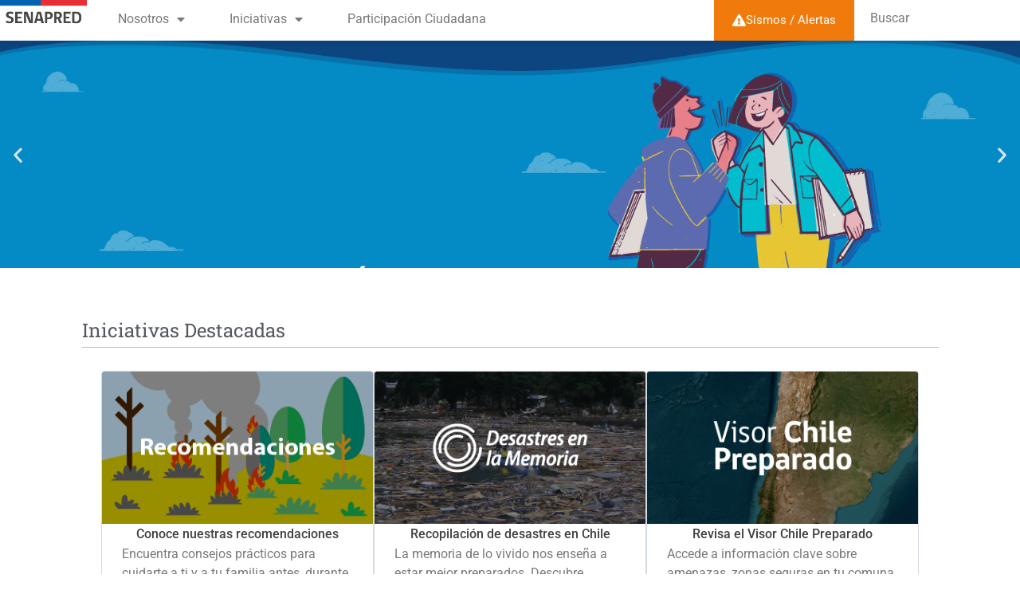

--- FILE ---
content_type: text/html
request_url: https://web.senapred.cl/se-cancela-alerta-roja-para-la-comuna-de-la-estrella-por-incendio-forestal-2/
body_size: 233319
content:
<!DOCTYPE html>
<html dir="ltr" lang="es-CL" prefix="og: https://ogp.me/ns#">
<head><meta charset="UTF-8">
	
	<meta name="viewport" content="width=device-width, initial-scale=1">
	<link rel="profile" href="https://gmpg.org/xfn/11">
	<title>Home - SENAPRED | Servicio Nacional de Prevención y Respuesta ante Desastres</title>

		<!-- All in One SEO 4.9.3 - aioseo.com -->
	<meta name="description" content="CONOCE AQUÍ NUESTRO NUEVO COSOCCONOCE EL KIT DE EMERGENCIA PARA MASCOTASAPRENDE A ARMAR TU KIT DE EMERGENCIAREVISA SI TU HOGAR ESTA EN ZONA DE PELIGRO Iniciativas Destacadas Conoce nuestras recomendaciones Encuentra consejos prácticos para cuidarte a ti y a tu familia antes, durante y después de una emergencia. Recopilación de desastres en Chile La memoria">
	<meta name="robots" content="max-image-preview:large">
	<link rel="canonical" href="/">
	<meta name="generator" content="All in One SEO (AIOSEO) 4.9.3">
		<meta property="og:locale" content="es_ES">
		<meta property="og:site_name" content="SENAPRED | Servicio Nacional de Prevención y Respuesta ante Desastres - Es el organismo técnico del Estado chileno que se encarga de planificar y coordinar los recursos para la prevención y atención de emergencias y desastres, tanto naturales como causados por el hombre.">
		<meta property="og:type" content="article">
		<meta property="og:title" content="Home - SENAPRED | Servicio Nacional de Prevención y Respuesta ante Desastres">
		<meta property="og:description" content="CONOCE AQUÍ NUESTRO NUEVO COSOCCONOCE EL KIT DE EMERGENCIA PARA MASCOTASAPRENDE A ARMAR TU KIT DE EMERGENCIAREVISA SI TU HOGAR ESTA EN ZONA DE PELIGRO Iniciativas Destacadas Conoce nuestras recomendaciones Encuentra consejos prácticos para cuidarte a ti y a tu familia antes, durante y después de una emergencia. Recopilación de desastres en Chile La memoria">
		<meta property="og:url" content="/">
		<meta property="og:image" content="https://media.senapred.cl/wp-content/uploads/2025/07/14165158/logo-SENAPRED_v2-1-e1752548395688.png">
		<meta property="og:image:secure_url" content="https://media.senapred.cl/wp-content/uploads/2025/07/14165158/logo-SENAPRED_v2-1-e1752548395688.png">
		<meta property="article:published_time" content="2025-07-11T15:56:08+00:00">
		<meta property="article:modified_time" content="2026-01-06T05:23:07+00:00">
		<meta name="twitter:card" content="summary_large_image">
		<meta name="twitter:title" content="Home - SENAPRED | Servicio Nacional de Prevención y Respuesta ante Desastres">
		<meta name="twitter:description" content="CONOCE AQUÍ NUESTRO NUEVO COSOCCONOCE EL KIT DE EMERGENCIA PARA MASCOTASAPRENDE A ARMAR TU KIT DE EMERGENCIAREVISA SI TU HOGAR ESTA EN ZONA DE PELIGRO Iniciativas Destacadas Conoce nuestras recomendaciones Encuentra consejos prácticos para cuidarte a ti y a tu familia antes, durante y después de una emergencia. Recopilación de desastres en Chile La memoria">
		<meta name="twitter:image" content="https://media.senapred.cl/wp-content/uploads/2025/07/14165158/logo-SENAPRED_v2-1-e1752548395688.png">
		<script type="application/ld+json" class="aioseo-schema">
			{"@context":"https:\/\/schema.org","@graph":[{"@type":"BreadcrumbList","@id":"\/#breadcrumblist","itemListElement":[{"@type":"ListItem","@id":"#listItem","position":1,"name":"Home"}]},{"@type":"Organization","@id":"\/#organization","name":"SENAPRED | Servicio Nacional de Prevenci\u00f3n y Respuesta ante Desastres","description":"Es el organismo t\u00e9cnico del Estado chileno que se encarga de planificar y coordinar los recursos para la prevenci\u00f3n y atenci\u00f3n de emergencias y desastres, tanto naturales como causados por el hombre.","url":"\/","logo":{"@type":"ImageObject","url":"https:\/\/media.senapred.cl\/wp-content\/uploads\/2025\/07\/14165158\/logo-SENAPRED_v2-1-e1752548395688.png","@id":"\/#organizationLogo","width":386,"height":145,"caption":"Servicio Nacional de Prevenci\u00f3n y Respuesta ante Desastres"},"image":{"@id":"\/#organizationLogo"}},{"@type":"WebPage","@id":"\/#webpage","url":"\/","name":"Home - SENAPRED | Servicio Nacional de Prevenci\u00f3n y Respuesta ante Desastres","description":"CONOCE AQU\u00cd NUESTRO NUEVO COSOCCONOCE EL KIT DE EMERGENCIA PARA MASCOTASAPRENDE A ARMAR TU KIT DE EMERGENCIAREVISA SI TU HOGAR ESTA EN ZONA DE PELIGRO Iniciativas Destacadas Conoce nuestras recomendaciones Encuentra consejos pr\u00e1cticos para cuidarte a ti y a tu familia antes, durante y despu\u00e9s de una emergencia. Recopilaci\u00f3n de desastres en Chile La memoria","inLanguage":"es-CL","isPartOf":{"@id":"\/#website"},"breadcrumb":{"@id":"\/#breadcrumblist"},"datePublished":"2025-07-11T12:56:08-03:00","dateModified":"2026-01-06T02:23:07-03:00"},{"@type":"WebSite","@id":"\/#website","url":"\/","name":"SENAPRED | Servicio Nacional de Prevenci\u00f3n y Respuesta ante Desastres","description":"Es el organismo t\u00e9cnico del Estado chileno que se encarga de planificar y coordinar los recursos para la prevenci\u00f3n y atenci\u00f3n de emergencias y desastres, tanto naturales como causados por el hombre.","inLanguage":"es-CL","publisher":{"@id":"\/#organization"}}]}
		</script>
		<!-- All in One SEO -->

<link rel="dns-prefetch" href="//cdn.elementor.com">
<link rel="alternate" type="application/rss+xml" title="SENAPRED | Servicio Nacional de Prevención y Respuesta ante Desastres » Feed" href="/feed/">
<link rel="alternate" type="application/rss+xml" title="SENAPRED | Servicio Nacional de Prevención y Respuesta ante Desastres » Feed de comentarios" href="/comments/feed/">
<link rel="alternate" title="oEmbed (JSON)" type="application/json+oembed" href="/wp-json/oembed/1.0/embed?url=https%3A%2F%2F%2F">
<link rel="alternate" title="oEmbed (XML)" type="text/xml+oembed" href="/wp-json/oembed/1.0/embed?url=https%3A%2F%2F%2F&amp;format=xml">
<style id="wp-img-auto-sizes-contain-inline-css">
img:is([sizes=auto i],[sizes^="auto," i]){contain-intrinsic-size:3000px 1500px}
/*# sourceURL=wp-img-auto-sizes-contain-inline-css */
</style>
<style id="wp-emoji-styles-inline-css">

	img.wp-smiley, img.emoji {
		display: inline !important;
		border: none !important;
		box-shadow: none !important;
		height: 1em !important;
		width: 1em !important;
		margin: 0 0.07em !important;
		vertical-align: -0.1em !important;
		background: none !important;
		padding: 0 !important;
	}
/*# sourceURL=wp-emoji-styles-inline-css */
</style>
<link rel="stylesheet" id="aioseo/css/src/vue/standalone/blocks/table-of-contents/global.scss-css" href="/wp-content/plugins/all-in-one-seo-pack/dist/Lite/assets/css/table-of-contents/global.e90f6d47.css?ver=4.9.3" media="all">
<style id="global-styles-inline-css">
:root{--wp--preset--aspect-ratio--square: 1;--wp--preset--aspect-ratio--4-3: 4/3;--wp--preset--aspect-ratio--3-4: 3/4;--wp--preset--aspect-ratio--3-2: 3/2;--wp--preset--aspect-ratio--2-3: 2/3;--wp--preset--aspect-ratio--16-9: 16/9;--wp--preset--aspect-ratio--9-16: 9/16;--wp--preset--color--black: #000000;--wp--preset--color--cyan-bluish-gray: #abb8c3;--wp--preset--color--white: #ffffff;--wp--preset--color--pale-pink: #f78da7;--wp--preset--color--vivid-red: #cf2e2e;--wp--preset--color--luminous-vivid-orange: #ff6900;--wp--preset--color--luminous-vivid-amber: #fcb900;--wp--preset--color--light-green-cyan: #7bdcb5;--wp--preset--color--vivid-green-cyan: #00d084;--wp--preset--color--pale-cyan-blue: #8ed1fc;--wp--preset--color--vivid-cyan-blue: #0693e3;--wp--preset--color--vivid-purple: #9b51e0;--wp--preset--gradient--vivid-cyan-blue-to-vivid-purple: linear-gradient(135deg,rgb(6,147,227) 0%,rgb(155,81,224) 100%);--wp--preset--gradient--light-green-cyan-to-vivid-green-cyan: linear-gradient(135deg,rgb(122,220,180) 0%,rgb(0,208,130) 100%);--wp--preset--gradient--luminous-vivid-amber-to-luminous-vivid-orange: linear-gradient(135deg,rgb(252,185,0) 0%,rgb(255,105,0) 100%);--wp--preset--gradient--luminous-vivid-orange-to-vivid-red: linear-gradient(135deg,rgb(255,105,0) 0%,rgb(207,46,46) 100%);--wp--preset--gradient--very-light-gray-to-cyan-bluish-gray: linear-gradient(135deg,rgb(238,238,238) 0%,rgb(169,184,195) 100%);--wp--preset--gradient--cool-to-warm-spectrum: linear-gradient(135deg,rgb(74,234,220) 0%,rgb(151,120,209) 20%,rgb(207,42,186) 40%,rgb(238,44,130) 60%,rgb(251,105,98) 80%,rgb(254,248,76) 100%);--wp--preset--gradient--blush-light-purple: linear-gradient(135deg,rgb(255,206,236) 0%,rgb(152,150,240) 100%);--wp--preset--gradient--blush-bordeaux: linear-gradient(135deg,rgb(254,205,165) 0%,rgb(254,45,45) 50%,rgb(107,0,62) 100%);--wp--preset--gradient--luminous-dusk: linear-gradient(135deg,rgb(255,203,112) 0%,rgb(199,81,192) 50%,rgb(65,88,208) 100%);--wp--preset--gradient--pale-ocean: linear-gradient(135deg,rgb(255,245,203) 0%,rgb(182,227,212) 50%,rgb(51,167,181) 100%);--wp--preset--gradient--electric-grass: linear-gradient(135deg,rgb(202,248,128) 0%,rgb(113,206,126) 100%);--wp--preset--gradient--midnight: linear-gradient(135deg,rgb(2,3,129) 0%,rgb(40,116,252) 100%);--wp--preset--font-size--small: 13px;--wp--preset--font-size--medium: 20px;--wp--preset--font-size--large: 36px;--wp--preset--font-size--x-large: 42px;--wp--preset--spacing--20: 0.44rem;--wp--preset--spacing--30: 0.67rem;--wp--preset--spacing--40: 1rem;--wp--preset--spacing--50: 1.5rem;--wp--preset--spacing--60: 2.25rem;--wp--preset--spacing--70: 3.38rem;--wp--preset--spacing--80: 5.06rem;--wp--preset--shadow--natural: 6px 6px 9px rgba(0, 0, 0, 0.2);--wp--preset--shadow--deep: 12px 12px 50px rgba(0, 0, 0, 0.4);--wp--preset--shadow--sharp: 6px 6px 0px rgba(0, 0, 0, 0.2);--wp--preset--shadow--outlined: 6px 6px 0px -3px rgb(255, 255, 255), 6px 6px rgb(0, 0, 0);--wp--preset--shadow--crisp: 6px 6px 0px rgb(0, 0, 0);}:root { --wp--style--global--content-size: 800px;--wp--style--global--wide-size: 1200px; }:where(body) { margin: 0; }.wp-site-blocks > .alignleft { float: left; margin-right: 2em; }.wp-site-blocks > .alignright { float: right; margin-left: 2em; }.wp-site-blocks > .aligncenter { justify-content: center; margin-left: auto; margin-right: auto; }:where(.wp-site-blocks) > * { margin-block-start: 24px; margin-block-end: 0; }:where(.wp-site-blocks) > :first-child { margin-block-start: 0; }:where(.wp-site-blocks) > :last-child { margin-block-end: 0; }:root { --wp--style--block-gap: 24px; }:root :where(.is-layout-flow) > :first-child{margin-block-start: 0;}:root :where(.is-layout-flow) > :last-child{margin-block-end: 0;}:root :where(.is-layout-flow) > *{margin-block-start: 24px;margin-block-end: 0;}:root :where(.is-layout-constrained) > :first-child{margin-block-start: 0;}:root :where(.is-layout-constrained) > :last-child{margin-block-end: 0;}:root :where(.is-layout-constrained) > *{margin-block-start: 24px;margin-block-end: 0;}:root :where(.is-layout-flex){gap: 24px;}:root :where(.is-layout-grid){gap: 24px;}.is-layout-flow > .alignleft{float: left;margin-inline-start: 0;margin-inline-end: 2em;}.is-layout-flow > .alignright{float: right;margin-inline-start: 2em;margin-inline-end: 0;}.is-layout-flow > .aligncenter{margin-left: auto !important;margin-right: auto !important;}.is-layout-constrained > .alignleft{float: left;margin-inline-start: 0;margin-inline-end: 2em;}.is-layout-constrained > .alignright{float: right;margin-inline-start: 2em;margin-inline-end: 0;}.is-layout-constrained > .aligncenter{margin-left: auto !important;margin-right: auto !important;}.is-layout-constrained > :where(:not(.alignleft):not(.alignright):not(.alignfull)){max-width: var(--wp--style--global--content-size);margin-left: auto !important;margin-right: auto !important;}.is-layout-constrained > .alignwide{max-width: var(--wp--style--global--wide-size);}body .is-layout-flex{display: flex;}.is-layout-flex{flex-wrap: wrap;align-items: center;}.is-layout-flex > :is(*, div){margin: 0;}body .is-layout-grid{display: grid;}.is-layout-grid > :is(*, div){margin: 0;}body{padding-top: 0px;padding-right: 0px;padding-bottom: 0px;padding-left: 0px;}a:where(:not(.wp-element-button)){text-decoration: underline;}:root :where(.wp-element-button, .wp-block-button__link){background-color: #32373c;border-width: 0;color: #fff;font-family: inherit;font-size: inherit;font-style: inherit;font-weight: inherit;letter-spacing: inherit;line-height: inherit;padding-top: calc(0.667em + 2px);padding-right: calc(1.333em + 2px);padding-bottom: calc(0.667em + 2px);padding-left: calc(1.333em + 2px);text-decoration: none;text-transform: inherit;}.has-black-color{color: var(--wp--preset--color--black) !important;}.has-cyan-bluish-gray-color{color: var(--wp--preset--color--cyan-bluish-gray) !important;}.has-white-color{color: var(--wp--preset--color--white) !important;}.has-pale-pink-color{color: var(--wp--preset--color--pale-pink) !important;}.has-vivid-red-color{color: var(--wp--preset--color--vivid-red) !important;}.has-luminous-vivid-orange-color{color: var(--wp--preset--color--luminous-vivid-orange) !important;}.has-luminous-vivid-amber-color{color: var(--wp--preset--color--luminous-vivid-amber) !important;}.has-light-green-cyan-color{color: var(--wp--preset--color--light-green-cyan) !important;}.has-vivid-green-cyan-color{color: var(--wp--preset--color--vivid-green-cyan) !important;}.has-pale-cyan-blue-color{color: var(--wp--preset--color--pale-cyan-blue) !important;}.has-vivid-cyan-blue-color{color: var(--wp--preset--color--vivid-cyan-blue) !important;}.has-vivid-purple-color{color: var(--wp--preset--color--vivid-purple) !important;}.has-black-background-color{background-color: var(--wp--preset--color--black) !important;}.has-cyan-bluish-gray-background-color{background-color: var(--wp--preset--color--cyan-bluish-gray) !important;}.has-white-background-color{background-color: var(--wp--preset--color--white) !important;}.has-pale-pink-background-color{background-color: var(--wp--preset--color--pale-pink) !important;}.has-vivid-red-background-color{background-color: var(--wp--preset--color--vivid-red) !important;}.has-luminous-vivid-orange-background-color{background-color: var(--wp--preset--color--luminous-vivid-orange) !important;}.has-luminous-vivid-amber-background-color{background-color: var(--wp--preset--color--luminous-vivid-amber) !important;}.has-light-green-cyan-background-color{background-color: var(--wp--preset--color--light-green-cyan) !important;}.has-vivid-green-cyan-background-color{background-color: var(--wp--preset--color--vivid-green-cyan) !important;}.has-pale-cyan-blue-background-color{background-color: var(--wp--preset--color--pale-cyan-blue) !important;}.has-vivid-cyan-blue-background-color{background-color: var(--wp--preset--color--vivid-cyan-blue) !important;}.has-vivid-purple-background-color{background-color: var(--wp--preset--color--vivid-purple) !important;}.has-black-border-color{border-color: var(--wp--preset--color--black) !important;}.has-cyan-bluish-gray-border-color{border-color: var(--wp--preset--color--cyan-bluish-gray) !important;}.has-white-border-color{border-color: var(--wp--preset--color--white) !important;}.has-pale-pink-border-color{border-color: var(--wp--preset--color--pale-pink) !important;}.has-vivid-red-border-color{border-color: var(--wp--preset--color--vivid-red) !important;}.has-luminous-vivid-orange-border-color{border-color: var(--wp--preset--color--luminous-vivid-orange) !important;}.has-luminous-vivid-amber-border-color{border-color: var(--wp--preset--color--luminous-vivid-amber) !important;}.has-light-green-cyan-border-color{border-color: var(--wp--preset--color--light-green-cyan) !important;}.has-vivid-green-cyan-border-color{border-color: var(--wp--preset--color--vivid-green-cyan) !important;}.has-pale-cyan-blue-border-color{border-color: var(--wp--preset--color--pale-cyan-blue) !important;}.has-vivid-cyan-blue-border-color{border-color: var(--wp--preset--color--vivid-cyan-blue) !important;}.has-vivid-purple-border-color{border-color: var(--wp--preset--color--vivid-purple) !important;}.has-vivid-cyan-blue-to-vivid-purple-gradient-background{background: var(--wp--preset--gradient--vivid-cyan-blue-to-vivid-purple) !important;}.has-light-green-cyan-to-vivid-green-cyan-gradient-background{background: var(--wp--preset--gradient--light-green-cyan-to-vivid-green-cyan) !important;}.has-luminous-vivid-amber-to-luminous-vivid-orange-gradient-background{background: var(--wp--preset--gradient--luminous-vivid-amber-to-luminous-vivid-orange) !important;}.has-luminous-vivid-orange-to-vivid-red-gradient-background{background: var(--wp--preset--gradient--luminous-vivid-orange-to-vivid-red) !important;}.has-very-light-gray-to-cyan-bluish-gray-gradient-background{background: var(--wp--preset--gradient--very-light-gray-to-cyan-bluish-gray) !important;}.has-cool-to-warm-spectrum-gradient-background{background: var(--wp--preset--gradient--cool-to-warm-spectrum) !important;}.has-blush-light-purple-gradient-background{background: var(--wp--preset--gradient--blush-light-purple) !important;}.has-blush-bordeaux-gradient-background{background: var(--wp--preset--gradient--blush-bordeaux) !important;}.has-luminous-dusk-gradient-background{background: var(--wp--preset--gradient--luminous-dusk) !important;}.has-pale-ocean-gradient-background{background: var(--wp--preset--gradient--pale-ocean) !important;}.has-electric-grass-gradient-background{background: var(--wp--preset--gradient--electric-grass) !important;}.has-midnight-gradient-background{background: var(--wp--preset--gradient--midnight) !important;}.has-small-font-size{font-size: var(--wp--preset--font-size--small) !important;}.has-medium-font-size{font-size: var(--wp--preset--font-size--medium) !important;}.has-large-font-size{font-size: var(--wp--preset--font-size--large) !important;}.has-x-large-font-size{font-size: var(--wp--preset--font-size--x-large) !important;}
:root :where(.wp-block-pullquote){font-size: 1.5em;line-height: 1.6;}
/*# sourceURL=global-styles-inline-css */
</style>
<link rel="stylesheet" id="ssp-search-css" href="/wp-content/plugins/simply-static-pro/assets/ssp-search.css?ver=2.1.4" media="all">
<link rel="stylesheet" id="ea11y-widget-fonts-css" href="/wp-content/plugins/pojo-accessibility/assets/build/fonts.css?ver=3.9.1" media="all">
<link rel="stylesheet" id="ea11y-skip-link-css" href="/wp-content/plugins/pojo-accessibility/assets/build/skip-link.css?ver=3.9.1" media="all">
<link rel="stylesheet" id="hello-elementor-css" href="/wp-content/themes/hello-elementor/assets/css/reset.css?ver=3.4.5" media="all">
<link rel="stylesheet" id="hello-elementor-theme-style-css" href="/wp-content/themes/hello-elementor/assets/css/theme.css?ver=3.4.5" media="all">
<link rel="stylesheet" id="elementor-frontend-css" href="/wp-content/plugins/elementor/assets/css/frontend.css?ver=3.34.1" media="all">
<style id="elementor-frontend-inline-css">
.elementor-kit-14{--e-global-color-primary:#0167B7;--e-global-color-secondary:#54595F;--e-global-color-text:#7A7A7A;--e-global-color-accent:#F07B0C;--e-global-color-4b8600c:#001C41;--e-global-color-c557064:#767676;--e-global-color-22f568b:#D3DBE3;--e-global-color-b2bd2dc:#575756;--e-global-color-a7085f3:#198DE9;--e-global-color-4bc9e2b:#FF9200;--e-global-color-cd6b503:#00A0C9;--e-global-color-b3914ca:#804E97;--e-global-color-8368237:#E43075;--e-global-color-7d7c252:#FBC21B;--e-global-color-e02b3bf:#7CB736;--e-global-color-6e7caac:#A2490F;--e-global-color-19fbd32:#FFFFFF;--e-global-color-bdc8222:#ED7600;--e-global-color-7162e84:#2D88CF;--e-global-color-fbb8bed:#FBFBFB;--e-global-color-1828d95:#8C2C11;--e-global-color-4fa7d92:#E9580C;--e-global-color-23835f5:#00A7A0;--e-global-color-faec411:#00A7A0;--e-global-color-4137da7:#D99730;--e-global-color-2764b9c:#F5F5F5;--e-global-typography-secondary-font-family:"Roboto Slab";--e-global-typography-secondary-font-size:15px;--e-global-typography-secondary-font-weight:400;--e-global-typography-text-font-family:"Roboto";--e-global-typography-text-font-size:15px;--e-global-typography-text-font-weight:400;--e-global-typography-text-line-height:24px;--e-global-typography-accent-font-family:"Roboto";--e-global-typography-accent-font-weight:500;--e-global-typography-dce6b24-font-family:"Roboto Slab";--e-global-typography-dce6b24-font-size:1.5em;--e-global-typography-dce6b24-font-weight:400;color:var( --e-global-color-text );font-family:"Roboto", Sans-serif;}.elementor-kit-14 button,.elementor-kit-14 input[type="button"],.elementor-kit-14 input[type="submit"],.elementor-kit-14 .elementor-button{background-color:var( --e-global-color-primary );color:#FFFFFF;}.elementor-kit-14 e-page-transition{background-color:#FFBC7D;}.elementor-kit-14 a{color:var( --e-global-color-text );}.elementor-kit-14 h1{font-family:"Roboto", Sans-serif;font-size:22px;}.elementor-kit-14 h2{font-family:"Roboto Slab", Sans-serif;font-size:20px;}.elementor-kit-14 h3{font-family:"Roboto", Sans-serif;font-size:18px;}.elementor-section.elementor-section-boxed > .elementor-container{max-width:1280px;}.e-con{--container-max-width:1280px;}.elementor-widget:not(:last-child){margin-block-end:20px;}.elementor-element{--widgets-spacing:20px 20px;--widgets-spacing-row:20px;--widgets-spacing-column:20px;}{}h1.entry-title{display:var(--page-title-display);}@media(max-width:1024px){.elementor-section.elementor-section-boxed > .elementor-container{max-width:1030px;}.e-con{--container-max-width:1030px;}}@media(max-width:767px){.elementor-section.elementor-section-boxed > .elementor-container{max-width:767px;}.e-con{--container-max-width:767px;}}
.elementor-18 .elementor-element.elementor-element-5e4d46a{--display:flex;--flex-direction:column;--container-widget-width:100%;--container-widget-height:initial;--container-widget-flex-grow:0;--container-widget-align-self:initial;--flex-wrap-mobile:wrap;border-style:none;--border-style:none;--padding-top:0px;--padding-bottom:0px;--padding-left:0px;--padding-right:0px;}.elementor-18 .elementor-element.elementor-element-5041399 .elementor-repeater-item-4784cac .swiper-slide-bg{background-image:url(https://media.senapred.cl/wp-content/uploads/2025/10/02172700/carrusel_COSOC-2025.png);background-size:cover;}.elementor-18 .elementor-element.elementor-element-5041399 .elementor-repeater-item-4784cac .swiper-slide-inner{text-align:start;}.elementor-18 .elementor-element.elementor-element-5041399 .elementor-repeater-item-4784cac .swiper-slide-inner .elementor-slide-heading{color:#FFFFFF;}.elementor-18 .elementor-element.elementor-element-5041399 .elementor-repeater-item-4784cac .swiper-slide-inner .elementor-slide-description{color:#FFFFFF;}.elementor-18 .elementor-element.elementor-element-5041399 .elementor-repeater-item-4784cac .swiper-slide-inner .elementor-slide-button{color:#FFFFFF;border-color:#FFFFFF;}.elementor-18 .elementor-element.elementor-element-5041399 .elementor-repeater-item-c6cf8da .swiper-slide-bg{background-image:url(https://media.senapred.cl/wp-content/uploads/2025/10/02164753/carrusel_kit_animal-2025.png);background-size:cover;}.elementor-18 .elementor-element.elementor-element-5041399 .elementor-repeater-item-c6cf8da .swiper-slide-contents{margin-left:auto;}.elementor-18 .elementor-element.elementor-element-5041399 .elementor-repeater-item-c6cf8da .swiper-slide-inner{align-items:center;text-align:end;}.elementor-18 .elementor-element.elementor-element-5041399 .elementor-repeater-item-c6cf8da .swiper-slide-inner .elementor-slide-heading{color:#4B2799;}.elementor-18 .elementor-element.elementor-element-5041399 .elementor-repeater-item-c6cf8da .swiper-slide-inner .elementor-slide-description{color:#4B2799;}.elementor-18 .elementor-element.elementor-element-5041399 .elementor-repeater-item-c6cf8da .swiper-slide-inner .elementor-slide-button{color:#4B2799;border-color:#4B2799;}.elementor-18 .elementor-element.elementor-element-5041399 .elementor-repeater-item-d6fa569 .swiper-slide-bg{background-image:url(https://media.senapred.cl/wp-content/uploads/2025/10/02172831/carrusel_kit-emergencia-2025.png);background-size:cover;}.elementor-18 .elementor-element.elementor-element-5041399 .elementor-repeater-item-d6fa569 .swiper-slide-inner{align-items:center;text-align:start;}.elementor-18 .elementor-element.elementor-element-5041399 .elementor-repeater-item-d6fa569 .swiper-slide-contents{text-shadow:0px 0px 20px #000000;}.elementor-18 .elementor-element.elementor-element-5041399 .elementor-repeater-item-d2b024a .swiper-slide-bg{background-image:url(https://media.senapred.cl/wp-content/uploads/2025/10/02164759/carrusel_planes-de-emergencia-2025.png);background-size:cover;}.elementor-18 .elementor-element.elementor-element-5041399 .elementor-repeater-item-0870829 .swiper-slide-bg{background-image:url(https://media.senapred.cl/wp-content/uploads/2025/10/02172749/carrusel_visor-2025.png);background-size:cover;}.elementor-18 .elementor-element.elementor-element-5041399 .elementor-repeater-item-0870829 .swiper-slide-inner{align-items:center;text-align:start;}.elementor-18 .elementor-element.elementor-element-5041399 .elementor-repeater-item-0870829 .swiper-slide-contents{text-shadow:0px 0px 9px #000000;}.elementor-18 .elementor-element.elementor-element-5041399 .swiper-slide{transition-duration:calc(5000ms*1.2);height:285px;}.elementor-18 .elementor-element.elementor-element-5041399 .swiper-slide-contents{max-width:41%;}.elementor-18 .elementor-element.elementor-element-5041399 .swiper-slide-inner{padding:0% 15% 0% 15%;text-align:center;}.elementor-18 .elementor-element.elementor-element-5041399 .elementor-slide-description{font-family:"roboto", Sans-serif;font-size:41px;font-weight:500;line-height:43px;}.elementor-18 .elementor-element.elementor-element-5041399 .elementor-slide-button{border-width:1px;border-radius:20px;}.elementor-18 .elementor-element.elementor-element-8279328{--display:flex;--min-height:119px;--flex-direction:column;--container-widget-width:100%;--container-widget-height:initial;--container-widget-flex-grow:0;--container-widget-align-self:initial;--flex-wrap-mobile:wrap;--justify-content:flex-end;--gap:0px 0px;--row-gap:0px;--column-gap:0px;}.elementor-18 .elementor-element.elementor-element-381e455 .elementor-heading-title{font-family:"roboto slab", Sans-serif;font-size:1.5em;font-weight:400;-webkit-text-stroke-color:#000;stroke:#000;color:var( --e-global-color-secondary );}.elementor-18 .elementor-element.elementor-element-acd52ad{--divider-border-style:solid;--divider-color:#B8BABB;--divider-border-width:1.5px;}.elementor-18 .elementor-element.elementor-element-acd52ad .elementor-divider-separator{width:100%;}.elementor-18 .elementor-element.elementor-element-acd52ad .elementor-divider{padding-block-start:9px;padding-block-end:9px;}.elementor-18 .elementor-element.elementor-element-90c2f41{--display:flex;--flex-direction:row;--container-widget-width:initial;--container-widget-height:100%;--container-widget-flex-grow:1;--container-widget-align-self:stretch;--flex-wrap-mobile:wrap;--justify-content:center;--gap:25px 25px;--row-gap:25px;--column-gap:25px;--flex-wrap:wrap;}.elementor-18 .elementor-element.elementor-element-8391df0{--display:flex;--flex-direction:column;--container-widget-width:100%;--container-widget-height:initial;--container-widget-flex-grow:0;--container-widget-align-self:initial;--flex-wrap-mobile:wrap;--gap:20px 0px;--row-gap:20px;--column-gap:0px;border-style:solid;--border-style:solid;border-width:1px 1px 1px 1px;--border-top-width:1px;--border-right-width:1px;--border-bottom-width:1px;--border-left-width:1px;border-color:var( --e-global-color-22f568b );--border-color:var( --e-global-color-22f568b );--border-radius:4px 4px 4px 4px;--margin-top:0px;--margin-bottom:0px;--margin-left:0px;--margin-right:0px;--padding-top:0px;--padding-bottom:0px;--padding-left:0px;--padding-right:0px;}.elementor-18 .elementor-element.elementor-element-8391df0:hover::before{filter:brightness( 100% ) contrast( 100% ) saturate( 100% ) blur( 0px ) hue-rotate( 0deg );}.elementor-18 .elementor-element.elementor-element-8391df0:hover{box-shadow:2px 3px 4px 0px rgba(5.1000000000000005, 5.1000000000000005, 5.1000000000000005, 0.29);}.elementor-18 .elementor-element.elementor-element-31a9d4e img{width:100%;max-width:100%;border-radius:3px 3px 0px 0px;}.elementor-18 .elementor-element.elementor-element-6886aee > .elementor-widget-container{padding:5px 12px 5px 12px;}.elementor-18 .elementor-element.elementor-element-6886aee{text-align:center;}.elementor-18 .elementor-element.elementor-element-6886aee .elementor-heading-title{font-family:"Roboto", Sans-serif;font-size:16px;font-weight:500;color:#414141;}.elementor-18 .elementor-element.elementor-element-25ac1f9 > .elementor-widget-container{padding:0px 25px 10px 25px;}.elementor-18 .elementor-element.elementor-element-bd8c915{--display:flex;--flex-direction:column;--container-widget-width:100%;--container-widget-height:initial;--container-widget-flex-grow:0;--container-widget-align-self:initial;--flex-wrap-mobile:wrap;--gap:20px 0px;--row-gap:20px;--column-gap:0px;border-style:solid;--border-style:solid;border-width:1px 1px 1px 1px;--border-top-width:1px;--border-right-width:1px;--border-bottom-width:1px;--border-left-width:1px;border-color:var( --e-global-color-22f568b );--border-color:var( --e-global-color-22f568b );--border-radius:4px 4px 4px 4px;--margin-top:0px;--margin-bottom:0px;--margin-left:0px;--margin-right:0px;--padding-top:0px;--padding-bottom:0px;--padding-left:0px;--padding-right:0px;}.elementor-18 .elementor-element.elementor-element-bd8c915:hover::before{filter:brightness( 100% ) contrast( 100% ) saturate( 100% ) blur( 0px ) hue-rotate( 0deg );}.elementor-18 .elementor-element.elementor-element-bd8c915:hover{box-shadow:2px 3px 4px 0px rgba(5.1000000000000005, 5.1000000000000005, 5.1000000000000005, 0.29);}.elementor-18 .elementor-element.elementor-element-38d7a7c img{width:100%;max-width:100%;border-radius:3px 3px 0px 0px;}.elementor-18 .elementor-element.elementor-element-b935908 > .elementor-widget-container{padding:5px 12px 5px 12px;}.elementor-18 .elementor-element.elementor-element-b935908{text-align:center;}.elementor-18 .elementor-element.elementor-element-b935908 .elementor-heading-title{font-family:"Roboto", Sans-serif;font-size:16px;font-weight:500;color:#414141;}.elementor-18 .elementor-element.elementor-element-1bfe033 > .elementor-widget-container{padding:0px 25px 10px 25px;}.elementor-18 .elementor-element.elementor-element-75c6a89{--display:flex;--flex-direction:column;--container-widget-width:100%;--container-widget-height:initial;--container-widget-flex-grow:0;--container-widget-align-self:initial;--flex-wrap-mobile:wrap;--gap:20px 0px;--row-gap:20px;--column-gap:0px;border-style:solid;--border-style:solid;border-width:1px 1px 1px 1px;--border-top-width:1px;--border-right-width:1px;--border-bottom-width:1px;--border-left-width:1px;border-color:var( --e-global-color-22f568b );--border-color:var( --e-global-color-22f568b );--border-radius:4px 4px 4px 4px;--margin-top:0px;--margin-bottom:0px;--margin-left:0px;--margin-right:0px;--padding-top:0px;--padding-bottom:0px;--padding-left:0px;--padding-right:0px;}.elementor-18 .elementor-element.elementor-element-75c6a89:hover::before{filter:brightness( 100% ) contrast( 100% ) saturate( 100% ) blur( 0px ) hue-rotate( 0deg );}.elementor-18 .elementor-element.elementor-element-75c6a89:hover{box-shadow:2px 3px 4px 0px rgba(5.1000000000000005, 5.1000000000000005, 5.1000000000000005, 0.29);}.elementor-18 .elementor-element.elementor-element-ab65377 img{width:100%;max-width:100%;border-radius:3px 3px 0px 0px;}.elementor-18 .elementor-element.elementor-element-f62a4cc > .elementor-widget-container{padding:5px 12px 5px 12px;}.elementor-18 .elementor-element.elementor-element-f62a4cc{text-align:center;}.elementor-18 .elementor-element.elementor-element-f62a4cc .elementor-heading-title{font-family:"Roboto", Sans-serif;font-size:16px;font-weight:500;color:#414141;}.elementor-18 .elementor-element.elementor-element-08dcf5b > .elementor-widget-container{padding:0px 25px 10px 25px;}.elementor-18 .elementor-element.elementor-element-e1e6be5{--display:flex;--flex-direction:column;--container-widget-width:100%;--container-widget-height:initial;--container-widget-flex-grow:0;--container-widget-align-self:initial;--flex-wrap-mobile:wrap;--gap:20px 0px;--row-gap:20px;--column-gap:0px;border-style:solid;--border-style:solid;border-width:1px 1px 1px 1px;--border-top-width:1px;--border-right-width:1px;--border-bottom-width:1px;--border-left-width:1px;border-color:#D3DBE3;--border-color:#D3DBE3;--border-radius:4px 4px 4px 4px;--margin-top:0px;--margin-bottom:0px;--margin-left:0px;--margin-right:0px;--padding-top:0px;--padding-bottom:0px;--padding-left:0px;--padding-right:0px;}.elementor-18 .elementor-element.elementor-element-e1e6be5:hover::before{filter:brightness( 100% ) contrast( 100% ) saturate( 100% ) blur( 0px ) hue-rotate( 0deg );}.elementor-18 .elementor-element.elementor-element-e1e6be5:hover{box-shadow:2px 3px 4px 0px rgba(5.1000000000000005, 5.1000000000000005, 5.1000000000000005, 0.29);}.elementor-18 .elementor-element.elementor-element-b47e2e2 img{width:100%;max-width:100%;border-radius:3px 3px 0px 0px;}.elementor-18 .elementor-element.elementor-element-c612186 > .elementor-widget-container{padding:5px 12px 5px 12px;}.elementor-18 .elementor-element.elementor-element-c612186{text-align:center;}.elementor-18 .elementor-element.elementor-element-c612186 .elementor-heading-title{font-family:"Roboto", Sans-serif;font-size:16px;font-weight:500;color:#414141;}.elementor-18 .elementor-element.elementor-element-bf4349f > .elementor-widget-container{padding:0px 25px 10px 25px;}.elementor-18 .elementor-element.elementor-element-b78eea4{--display:flex;--flex-direction:column;--container-widget-width:100%;--container-widget-height:initial;--container-widget-flex-grow:0;--container-widget-align-self:initial;--flex-wrap-mobile:wrap;--gap:20px 0px;--row-gap:20px;--column-gap:0px;border-style:solid;--border-style:solid;border-width:1px 1px 1px 1px;--border-top-width:1px;--border-right-width:1px;--border-bottom-width:1px;--border-left-width:1px;border-color:var( --e-global-color-22f568b );--border-color:var( --e-global-color-22f568b );--border-radius:4px 4px 4px 4px;--margin-top:0px;--margin-bottom:0px;--margin-left:0px;--margin-right:0px;--padding-top:0px;--padding-bottom:0px;--padding-left:0px;--padding-right:0px;}.elementor-18 .elementor-element.elementor-element-b78eea4:hover::before{filter:brightness( 100% ) contrast( 100% ) saturate( 100% ) blur( 0px ) hue-rotate( 0deg );}.elementor-18 .elementor-element.elementor-element-b78eea4:hover{box-shadow:2px 3px 4px 0px rgba(5.1000000000000005, 5.1000000000000005, 5.1000000000000005, 0.29);}.elementor-18 .elementor-element.elementor-element-71222c5 img{width:100%;max-width:100%;border-radius:3px 3px 0px 0px;}.elementor-18 .elementor-element.elementor-element-e66a5db > .elementor-widget-container{padding:5px 12px 5px 12px;}.elementor-18 .elementor-element.elementor-element-e66a5db{text-align:center;}.elementor-18 .elementor-element.elementor-element-e66a5db .elementor-heading-title{font-family:"Roboto", Sans-serif;font-size:16px;font-weight:500;color:#414141;}.elementor-18 .elementor-element.elementor-element-09876be > .elementor-widget-container{padding:0px 25px 10px 25px;}.elementor-18 .elementor-element.elementor-element-4a96743{--display:flex;--flex-direction:column;--container-widget-width:100%;--container-widget-height:initial;--container-widget-flex-grow:0;--container-widget-align-self:initial;--flex-wrap-mobile:wrap;--gap:20px 20px;--row-gap:20px;--column-gap:20px;border-style:solid;--border-style:solid;border-width:1px 1px 1px 1px;--border-top-width:1px;--border-right-width:1px;--border-bottom-width:1px;--border-left-width:1px;border-color:var( --e-global-color-22f568b );--border-color:var( --e-global-color-22f568b );--border-radius:4px 4px 4px 4px;--margin-top:0px;--margin-bottom:0px;--margin-left:0px;--margin-right:0px;--padding-top:0px;--padding-bottom:0px;--padding-left:0px;--padding-right:0px;}.elementor-18 .elementor-element.elementor-element-4a96743:hover::before{filter:brightness( 100% ) contrast( 100% ) saturate( 100% ) blur( 0px ) hue-rotate( 0deg );}.elementor-18 .elementor-element.elementor-element-4a96743:hover{box-shadow:2px 3px 4px 0px rgba(5.1000000000000005, 5.1000000000000005, 5.1000000000000005, 0.29);}.elementor-18 .elementor-element.elementor-element-e3a290c img{width:100%;max-width:100%;border-radius:3px 3px 0px 0px;}.elementor-18 .elementor-element.elementor-element-dd80a60 > .elementor-widget-container{padding:5px 12px 5px 12px;}.elementor-18 .elementor-element.elementor-element-dd80a60{text-align:center;}.elementor-18 .elementor-element.elementor-element-dd80a60 .elementor-heading-title{font-family:"Roboto", Sans-serif;font-size:16px;font-weight:500;color:#414141;}.elementor-18 .elementor-element.elementor-element-8c500cc > .elementor-widget-container{padding:0px 25px 10px 25px;}.elementor-18 .elementor-element.elementor-element-f1aa916{--display:flex;--min-height:595px;--flex-direction:row;--container-widget-width:initial;--container-widget-height:100%;--container-widget-flex-grow:1;--container-widget-align-self:stretch;--flex-wrap-mobile:wrap;--justify-content:center;--gap:10px 25px;--row-gap:10px;--column-gap:25px;--flex-wrap:wrap;--margin-top:6%;--margin-bottom:0%;--margin-left:0%;--margin-right:0%;--padding-top:4%;--padding-bottom:5%;--padding-left:0%;--padding-right:0%;}.elementor-18 .elementor-element.elementor-element-f1aa916:not(.elementor-motion-effects-element-type-background), .elementor-18 .elementor-element.elementor-element-f1aa916 > .elementor-motion-effects-container > .elementor-motion-effects-layer{background-color:#001F4D;}.elementor-18 .elementor-element.elementor-element-e09017b{--display:flex;--flex-direction:column;--container-widget-width:100%;--container-widget-height:initial;--container-widget-flex-grow:0;--container-widget-align-self:initial;--flex-wrap-mobile:wrap;--justify-content:flex-end;--gap:0px 0px;--row-gap:0px;--column-gap:0px;}.elementor-18 .elementor-element.elementor-element-92a1d90{text-align:start;}.elementor-18 .elementor-element.elementor-element-92a1d90 .elementor-heading-title{font-family:"Roboto Slab", Sans-serif;font-size:1.5em;font-weight:400;color:#FFFFFF;}.elementor-18 .elementor-element.elementor-element-b5916d8{--divider-border-style:solid;--divider-color:#FFFFFF;--divider-border-width:1.5px;}.elementor-18 .elementor-element.elementor-element-b5916d8 .elementor-divider-separator{width:100%;margin:0 auto;margin-center:0;}.elementor-18 .elementor-element.elementor-element-b5916d8 .elementor-divider{text-align:center;padding-block-start:9px;padding-block-end:9px;}.elementor-18 .elementor-element.elementor-element-532e2b6{--display:flex;--flex-direction:column;--container-widget-width:100%;--container-widget-height:initial;--container-widget-flex-grow:0;--container-widget-align-self:initial;--flex-wrap-mobile:wrap;--gap:0px 0px;--row-gap:0px;--column-gap:0px;border-style:none;--border-style:none;--border-radius:2px 2px 2px 2px;--margin-top:0px;--margin-bottom:0px;--margin-left:0px;--margin-right:0px;--padding-top:0px;--padding-bottom:0px;--padding-left:0px;--padding-right:0px;}.elementor-18 .elementor-element.elementor-element-6e014c9{--item-display:flex;--read-more-alignment:1;--grid-row-gap:35px;--grid-column-gap:25px;}.elementor-18 .elementor-element.elementor-element-6e014c9 .elementor-post__thumbnail__link{width:100%;}.elementor-18 .elementor-element.elementor-element-6e014c9 .elementor-post__meta-data span + span:before{content:"•";}.elementor-18 .elementor-element.elementor-element-6e014c9 .elementor-post__text{padding:0 22px;margin-top:6px;margin-bottom:10px;}.elementor-18 .elementor-element.elementor-element-6e014c9 .elementor-post__meta-data{padding:10px 22px;}.elementor-18 .elementor-element.elementor-element-6e014c9 .elementor-post__avatar{padding-right:22px;padding-left:22px;}.elementor-18 .elementor-element.elementor-element-6e014c9 .elementor-post__title, .elementor-18 .elementor-element.elementor-element-6e014c9 .elementor-post__title a{font-size:16px;}.elementor-18 .elementor-element.elementor-element-6e014c9 .elementor-post__read-more{color:var( --e-global-color-primary );margin-bottom:10px;}.elementor-18 .elementor-element.elementor-element-c6fe7a6{--display:flex;--margin-top:10px;--margin-bottom:0px;--margin-left:0px;--margin-right:0px;}.elementor-18 .elementor-element.elementor-element-67efc23 .elementor-button{background-color:#FFFFFF;font-weight:500;fill:var( --e-global-color-primary );color:var( --e-global-color-primary );border-radius:2px 2px 2px 2px;padding:13px 115px 13px 115px;}.elementor-18 .elementor-element.elementor-element-67efc23 .elementor-button:hover, .elementor-18 .elementor-element.elementor-element-67efc23 .elementor-button:focus{background-color:var( --e-global-color-primary );color:#FFFFFF;}.elementor-18 .elementor-element.elementor-element-67efc23 .elementor-button:hover svg, .elementor-18 .elementor-element.elementor-element-67efc23 .elementor-button:focus svg{fill:#FFFFFF;}.elementor-18 .elementor-element.elementor-element-36c9e97{--display:flex;--min-height:326px;--justify-content:center;}.elementor-18 .elementor-element.elementor-element-96a3600{--display:flex;}.elementor-18 .elementor-element.elementor-element-9b589b1 > .elementor-widget-container{border-style:solid;border-width:1px 1px 1px 1px;border-color:#D3DBE3;}.elementor-18 .elementor-element.elementor-element-9b589b1 img{width:100%;}.elementor-18 .elementor-element.elementor-element-83e4e71{--display:flex;}.elementor-18 .elementor-element.elementor-element-b0526f5 > .elementor-widget-container{border-style:solid;border-width:1px 1px 1px 1px;border-color:#D3DBE3;}.elementor-18 .elementor-element.elementor-element-b023370{--display:flex;}.elementor-18 .elementor-element.elementor-element-d5a897a > .elementor-widget-container{border-style:solid;border-width:1px 1px 1px 1px;border-color:#D3DBE3;}.elementor-18 .elementor-element.elementor-element-d5a897a img{width:100%;}.elementor-18 .elementor-element.elementor-element-1c6cfef{--display:flex;}.elementor-18 .elementor-element.elementor-element-f756de7 > .elementor-widget-container{border-style:solid;border-width:1px 1px 1px 1px;border-color:#D3DBE3;}.elementor-18 .elementor-element.elementor-element-eeb1fa0{--display:flex;}.elementor-18 .elementor-element.elementor-element-55ab049 > .elementor-widget-container{border-style:solid;border-width:1px 1px 1px 1px;border-color:#D3DBE3;}.elementor-18 .elementor-element.elementor-element-8009827{--display:flex;}.elementor-18 .elementor-element.elementor-element-a9eb56f > .elementor-widget-container{border-style:solid;border-width:1px 1px 1px 1px;border-color:#D3DBE3;}.elementor-18 .elementor-element.elementor-element-1420a47{--display:flex;}.elementor-18 .elementor-element.elementor-element-d61abed > .elementor-widget-container{border-style:solid;border-width:1px 1px 1px 1px;border-color:#D3DBE3;}.elementor-18 .elementor-element.elementor-element-339efbe{--display:flex;}.elementor-18 .elementor-element.elementor-element-8d8844d > .elementor-widget-container{border-style:solid;border-width:1px 1px 1px 1px;border-color:#D3DBE3;}.elementor-18 .elementor-element.elementor-element-30245d1{--display:flex;}.elementor-18 .elementor-element.elementor-element-3b35070 > .elementor-widget-container{border-style:solid;border-width:1px 1px 1px 1px;border-color:#D3DBE3;}.elementor-18 .elementor-element.elementor-element-d8d767a{--display:flex;}.elementor-18 .elementor-element.elementor-element-8ac69ed > .elementor-widget-container{border-style:solid;border-width:1px 1px 1px 1px;border-color:#D3DBE3;}.elementor-18 .elementor-element.elementor-element-a4de23e{--display:flex;}.elementor-18 .elementor-element.elementor-element-4df014c > .elementor-widget-container{border-style:solid;border-width:1px 1px 1px 1px;border-color:#D3DBE3;}.elementor-18 .elementor-element.elementor-element-8451b73{--e-n-carousel-swiper-slides-to-display:4;--e-n-carousel-swiper-slides-gap:10px;--e-n-carousel-slide-height:auto;--e-n-carousel-slide-container-height:100%;--e-n-carousel-arrow-prev-left-align:0%;--e-n-carousel-arrow-prev-translate-x:0px;--e-n-carousel-arrow-prev-left-position:0px;--e-n-carousel-arrow-prev-top-align:50%;--e-n-carousel-arrow-prev-translate-y:-50%;--e-n-carousel-arrow-prev-top-position:0px;--e-n-carousel-arrow-next-right-align:0%;--e-n-carousel-arrow-next-translate-x:0%;--e-n-carousel-arrow-next-right-position:0px;--e-n-carousel-arrow-next-top-align:50%;--e-n-carousel-arrow-next-translate-y:-50%;--e-n-carousel-arrow-next-top-position:0px;--e-n-carousel-arrow-normal-color:#B6B6B6;--e-n-carousel-arrow-hover-color:var( --e-global-color-a7085f3 );}.elementor-18 .elementor-element.elementor-element-8451b73 > .elementor-widget-container{padding:0px 0px 0px 0px;}:root{--page-title-display:none;}body.elementor-page-18{margin:0px 0px 0px 0px;padding:0px 0px 0px 0px;}@media(max-width:1024px){.elementor-18 .elementor-element.elementor-element-5041399 .swiper-slide{height:206px;}.elementor-18 .elementor-element.elementor-element-5041399 .swiper-slide-contents{max-width:38%;}.elementor-18 .elementor-element.elementor-element-5041399 .swiper-slide-inner{padding:0% 15% 0% 15%;}.elementor-18 .elementor-element.elementor-element-5041399 .elementor-slide-description{font-size:24px;line-height:1em;}.elementor-18 .elementor-element.elementor-element-8279328{--min-height:70px;--justify-content:flex-end;--align-items:flex-start;--container-widget-width:calc( ( 1 - var( --container-widget-flex-grow ) ) * 100% );--padding-top:0px;--padding-bottom:0px;--padding-left:30px;--padding-right:30px;}.elementor-18 .elementor-element.elementor-element-90c2f41{--gap:15px 15px;--row-gap:15px;--column-gap:15px;}.elementor-18 .elementor-element.elementor-element-8391df0{--gap:10px 0px;--row-gap:10px;--column-gap:0px;}.elementor-18 .elementor-element.elementor-element-25ac1f9{font-size:14px;line-height:1.2em;}.elementor-18 .elementor-element.elementor-element-bd8c915{--gap:10px 0px;--row-gap:10px;--column-gap:0px;}.elementor-18 .elementor-element.elementor-element-1bfe033{font-size:14px;line-height:1.2em;}.elementor-18 .elementor-element.elementor-element-75c6a89{--gap:10px 0px;--row-gap:10px;--column-gap:0px;}.elementor-18 .elementor-element.elementor-element-08dcf5b{font-size:14px;line-height:1.2em;}.elementor-18 .elementor-element.elementor-element-e1e6be5{--gap:10px 0px;--row-gap:10px;--column-gap:0px;}.elementor-18 .elementor-element.elementor-element-bf4349f{font-size:14px;line-height:1.2em;}.elementor-18 .elementor-element.elementor-element-b78eea4{--gap:10px 0px;--row-gap:10px;--column-gap:0px;}.elementor-18 .elementor-element.elementor-element-09876be{font-size:14px;line-height:1.2em;}.elementor-18 .elementor-element.elementor-element-4a96743{--gap:10px 0px;--row-gap:10px;--column-gap:0px;}.elementor-18 .elementor-element.elementor-element-8c500cc{font-size:14px;line-height:1.2em;}.elementor-18 .elementor-element.elementor-element-f1aa916{--min-height:558px;--padding-top:5%;--padding-bottom:5%;--padding-left:5%;--padding-right:5%;}.elementor-18 .elementor-element.elementor-element-e09017b{--padding-top:0px;--padding-bottom:0px;--padding-left:0px;--padding-right:0px;}.elementor-18 .elementor-element.elementor-element-b5916d8 > .elementor-widget-container{margin:0px 0px 5px 0px;}.elementor-18 .elementor-element.elementor-element-532e2b6{--min-height:0px;}.elementor-18 .elementor-element.elementor-element-6e014c9{--grid-column-gap:15px;}.elementor-18 .elementor-element.elementor-element-6e014c9 .elementor-post__title, .elementor-18 .elementor-element.elementor-element-6e014c9 .elementor-post__title a{font-size:16px;line-height:1.1em;}.elementor-18 .elementor-element.elementor-element-6e014c9 .elementor-post__title{margin-bottom:4px;}.elementor-18 .elementor-element.elementor-element-6e014c9 .elementor-post__text{margin-bottom:3px;}.elementor-18 .elementor-element.elementor-element-c6fe7a6{--margin-top:0px;--margin-bottom:0px;--margin-left:0px;--margin-right:0px;--padding-top:0px;--padding-bottom:0px;--padding-left:0px;--padding-right:0px;}.elementor-18 .elementor-element.elementor-element-67efc23 .elementor-button{padding:10px 50px 10px 50px;}.elementor-18 .elementor-element.elementor-element-36c9e97{--min-height:199px;}.elementor-18 .elementor-element.elementor-element-8451b73{--e-n-carousel-swiper-slides-to-display:3;--e-n-carousel-arrow-prev-left-position:12px;--e-n-carousel-arrow-prev-top-position:5px;--e-n-carousel-arrow-next-right-position:12px;--e-n-carousel-arrow-next-top-position:5px;--e-n-carousel-arrow-size:21px;}}@media(max-width:767px){.elementor-18 .elementor-element.elementor-element-5041399 .swiper-slide{height:125px;}.elementor-18 .elementor-element.elementor-element-5041399 .swiper-slide-contents{max-width:43%;}.elementor-18 .elementor-element.elementor-element-5041399 .swiper-slide-inner{padding:5% 12% 0% 12%;}.elementor-18 .elementor-element.elementor-element-5041399 .elementor-slide-description{font-size:15px;}.elementor-18 .elementor-element.elementor-element-8279328{--padding-top:0px;--padding-bottom:0px;--padding-left:20px;--padding-right:20px;}.elementor-18 .elementor-element.elementor-element-381e455{text-align:center;}.elementor-18 .elementor-element.elementor-element-90c2f41{--padding-top:10px;--padding-bottom:20px;--padding-left:20px;--padding-right:20px;}.elementor-18 .elementor-element.elementor-element-8391df0{--gap:10px 0px;--row-gap:10px;--column-gap:0px;}.elementor-18 .elementor-element.elementor-element-31a9d4e img{height:148px;object-fit:cover;}.elementor-18 .elementor-element.elementor-element-6886aee > .elementor-widget-container{margin:0px 0px 10px 0px;}.elementor-18 .elementor-element.elementor-element-25ac1f9{line-height:1.2em;}.elementor-18 .elementor-element.elementor-element-bd8c915{--gap:10px 0px;--row-gap:10px;--column-gap:0px;}.elementor-18 .elementor-element.elementor-element-38d7a7c img{height:148px;object-fit:cover;}.elementor-18 .elementor-element.elementor-element-b935908 > .elementor-widget-container{margin:0px 0px 10px 0px;}.elementor-18 .elementor-element.elementor-element-1bfe033{line-height:1.2em;}.elementor-18 .elementor-element.elementor-element-75c6a89{--gap:10px 0px;--row-gap:10px;--column-gap:0px;}.elementor-18 .elementor-element.elementor-element-ab65377 img{height:148px;object-fit:cover;}.elementor-18 .elementor-element.elementor-element-f62a4cc > .elementor-widget-container{margin:0px 0px 10px 0px;}.elementor-18 .elementor-element.elementor-element-08dcf5b{line-height:1.2em;}.elementor-18 .elementor-element.elementor-element-e1e6be5{--gap:10px 0px;--row-gap:10px;--column-gap:0px;}.elementor-18 .elementor-element.elementor-element-b47e2e2 img{height:148px;object-fit:cover;}.elementor-18 .elementor-element.elementor-element-c612186 > .elementor-widget-container{margin:0px 0px 10px 0px;}.elementor-18 .elementor-element.elementor-element-bf4349f{line-height:1.2em;}.elementor-18 .elementor-element.elementor-element-b78eea4{--gap:10px 0px;--row-gap:10px;--column-gap:0px;}.elementor-18 .elementor-element.elementor-element-71222c5 img{height:148px;object-fit:cover;}.elementor-18 .elementor-element.elementor-element-e66a5db > .elementor-widget-container{margin:0px 0px 10px 0px;}.elementor-18 .elementor-element.elementor-element-09876be{line-height:1.2em;}.elementor-18 .elementor-element.elementor-element-4a96743{--gap:10px 0px;--row-gap:10px;--column-gap:0px;}.elementor-18 .elementor-element.elementor-element-e3a290c img{height:148px;object-fit:cover;}.elementor-18 .elementor-element.elementor-element-dd80a60 > .elementor-widget-container{margin:0px 0px 10px 0px;}.elementor-18 .elementor-element.elementor-element-8c500cc{line-height:1.2em;}.elementor-18 .elementor-element.elementor-element-f1aa916{--min-height:1281px;}.elementor-18 .elementor-element.elementor-element-e09017b{--padding-top:0px;--padding-bottom:0px;--padding-left:0px;--padding-right:0px;}.elementor-18 .elementor-element.elementor-element-6e014c9{--grid-row-gap:20px;}.elementor-18 .elementor-element.elementor-element-6e014c9 .elementor-posts-container .elementor-post__thumbnail{padding-bottom:calc( 0.5 * 100% );}.elementor-18 .elementor-element.elementor-element-6e014c9:after{content:"0.5";}.elementor-18 .elementor-element.elementor-element-6e014c9 .elementor-post__thumbnail__link{width:100%;}.elementor-18 .elementor-element.elementor-element-6e014c9.elementor-posts--thumbnail-left .elementor-post__thumbnail__link{margin-right:15px;}.elementor-18 .elementor-element.elementor-element-6e014c9.elementor-posts--thumbnail-right .elementor-post__thumbnail__link{margin-left:15px;}.elementor-18 .elementor-element.elementor-element-6e014c9.elementor-posts--thumbnail-top .elementor-post__thumbnail__link{margin-bottom:15px;}.elementor-18 .elementor-element.elementor-element-6e014c9 .elementor-post__title, .elementor-18 .elementor-element.elementor-element-6e014c9 .elementor-post__title a{font-size:16px;}.elementor-18 .elementor-element.elementor-element-6e014c9 .elementor-post__title{margin-bottom:8px;}.elementor-18 .elementor-element.elementor-element-6e014c9 .elementor-post__text{margin-bottom:15px;}.elementor-18 .elementor-element.elementor-element-8451b73{--e-n-carousel-swiper-slides-to-display:1;--e-n-carousel-arrow-prev-left-position:10px;--e-n-carousel-arrow-prev-top-position:5px;--e-n-carousel-arrow-next-right-position:10px;--e-n-carousel-arrow-next-top-position:5px;}:where( .elementor-18 .elementor-element.elementor-element-8451b73 .swiper-slide ) > .e-con{--padding-top:20px;--padding-right:20px;--padding-bottom:20px;--padding-left:20px;}:where( [data-core-v316-plus="true"] .elementor-element.elementor-widget-n-carousel .swiper-slide ) > .e-con{--padding-block-start:20px;--padding-inline-end:20px;--padding-block-end:20px;--padding-inline-start:20px;}}@media(min-width:768px){.elementor-18 .elementor-element.elementor-element-8279328{--content-width:1075px;}.elementor-18 .elementor-element.elementor-element-90c2f41{--content-width:1140px;}.elementor-18 .elementor-element.elementor-element-8391df0{--width:30%;}.elementor-18 .elementor-element.elementor-element-bd8c915{--width:30%;}.elementor-18 .elementor-element.elementor-element-75c6a89{--width:30%;}.elementor-18 .elementor-element.elementor-element-e1e6be5{--width:30%;}.elementor-18 .elementor-element.elementor-element-b78eea4{--width:30%;}.elementor-18 .elementor-element.elementor-element-4a96743{--width:30%;}.elementor-18 .elementor-element.elementor-element-f1aa916{--content-width:1140px;}.elementor-18 .elementor-element.elementor-element-e09017b{--width:96%;}.elementor-18 .elementor-element.elementor-element-532e2b6{--width:1075px;}}@media(max-width:1024px) and (min-width:768px){.elementor-18 .elementor-element.elementor-element-e09017b{--width:716px;}}/* Start Custom Fonts CSS */@font-face {
	font-family: 'roboto';
	font-style: normal;
	font-weight: normal;
	font-display: auto;
	src: url('/wp-content/uploads/2025/07/Roboto-Italic-VariableFont_wdthwght.ttf') format('truetype');
}
/* End Custom Fonts CSS */
/* Start Custom Fonts CSS */@font-face {
	font-family: 'roboto slab';
	font-style: normal;
	font-weight: normal;
	font-display: auto;
	src: url('/wp-content/uploads/2025/07/RobotoSlab-VariableFont_wght.ttf') format('truetype');
}
/* End Custom Fonts CSS */
.elementor-33 .elementor-element.elementor-element-23d6b6c{--display:flex;--flex-direction:row;--container-widget-width:calc( ( 1 - var( --container-widget-flex-grow ) ) * 100% );--container-widget-height:100%;--container-widget-flex-grow:1;--container-widget-align-self:stretch;--flex-wrap-mobile:wrap;--justify-content:center;--align-items:flex-start;--gap:0px 0px;--row-gap:0px;--column-gap:0px;box-shadow:0px 2px 9px 0px rgba(0, 0, 0, 0.12);--margin-top:0px;--margin-bottom:0px;--margin-left:0px;--margin-right:0px;--padding-top:0px;--padding-bottom:0px;--padding-left:0px;--padding-right:0px;--z-index:100;}.elementor-33 .elementor-element.elementor-element-23d6b6c:not(.elementor-motion-effects-element-type-background), .elementor-33 .elementor-element.elementor-element-23d6b6c > .elementor-motion-effects-container > .elementor-motion-effects-layer{background-color:#FFFFFF;}.elementor-33 .elementor-element.elementor-element-0452509{--display:flex;--min-height:50px;--flex-direction:row;--container-widget-width:initial;--container-widget-height:100%;--container-widget-flex-grow:1;--container-widget-align-self:stretch;--flex-wrap-mobile:wrap;--justify-content:center;--gap:0px 0px;--row-gap:0px;--column-gap:0px;--margin-top:0px;--margin-bottom:0px;--margin-left:0px;--margin-right:0px;--padding-top:0px;--padding-bottom:0px;--padding-left:0px;--padding-right:0px;}.elementor-33 .elementor-element.elementor-element-0452509.e-con{--flex-grow:0;--flex-shrink:0;}.elementor-33 .elementor-element.elementor-element-029fd09 img{width:109px;max-width:109px;}.elementor-33 .elementor-element.elementor-element-029fd09:hover img{filter:brightness( 108% ) contrast( 103% ) saturate( 100% ) blur( 0px ) hue-rotate( 0deg );}.elementor-33 .elementor-element.elementor-element-a1dc890{--display:flex;--min-height:50px;--flex-direction:row;--container-widget-width:calc( ( 1 - var( --container-widget-flex-grow ) ) * 100% );--container-widget-height:100%;--container-widget-flex-grow:1;--container-widget-align-self:stretch;--flex-wrap-mobile:wrap;--justify-content:center;--align-items:center;--gap:0px 0px;--row-gap:0px;--column-gap:0px;--margin-top:0px;--margin-bottom:0px;--margin-left:0px;--margin-right:0px;--padding-top:0px;--padding-bottom:0px;--padding-left:0px;--padding-right:0px;}.elementor-33 .elementor-element.elementor-element-b199411 > .elementor-widget-container{margin:0px 0px 0px 0px;padding:0em 0em 0em 0em;}.elementor-33 .elementor-element.elementor-element-b199411{z-index:101;--e-nav-menu-horizontal-menu-item-margin:calc( 1em / 2 );}.elementor-33 .elementor-element.elementor-element-b199411 .elementor-menu-toggle{margin:0 auto;}.elementor-33 .elementor-element.elementor-element-b199411 .elementor-nav-menu .elementor-item{font-family:"Roboto", Sans-serif;font-size:1em;font-weight:400;}.elementor-33 .elementor-element.elementor-element-b199411 .elementor-nav-menu--main .elementor-item{color:#7A7A7A;fill:#7A7A7A;padding-top:14px;padding-bottom:14px;}.elementor-33 .elementor-element.elementor-element-b199411 .elementor-nav-menu--main .elementor-item:hover,
					.elementor-33 .elementor-element.elementor-element-b199411 .elementor-nav-menu--main .elementor-item.elementor-item-active,
					.elementor-33 .elementor-element.elementor-element-b199411 .elementor-nav-menu--main .elementor-item.highlighted,
					.elementor-33 .elementor-element.elementor-element-b199411 .elementor-nav-menu--main .elementor-item:focus{color:var( --e-global-color-primary );fill:var( --e-global-color-primary );}.elementor-33 .elementor-element.elementor-element-b199411 .elementor-nav-menu--main:not(.e--pointer-framed) .elementor-item:before,
					.elementor-33 .elementor-element.elementor-element-b199411 .elementor-nav-menu--main:not(.e--pointer-framed) .elementor-item:after{background-color:#61CE7000;}.elementor-33 .elementor-element.elementor-element-b199411 .e--pointer-framed .elementor-item:before,
					.elementor-33 .elementor-element.elementor-element-b199411 .e--pointer-framed .elementor-item:after{border-color:#61CE7000;}.elementor-33 .elementor-element.elementor-element-b199411 .elementor-nav-menu--main .elementor-item.elementor-item-active{color:var( --e-global-color-4b8600c );}.elementor-33 .elementor-element.elementor-element-b199411 .e--pointer-framed .elementor-item:before{border-width:6px;}.elementor-33 .elementor-element.elementor-element-b199411 .e--pointer-framed.e--animation-draw .elementor-item:before{border-width:0 0 6px 6px;}.elementor-33 .elementor-element.elementor-element-b199411 .e--pointer-framed.e--animation-draw .elementor-item:after{border-width:6px 6px 0 0;}.elementor-33 .elementor-element.elementor-element-b199411 .e--pointer-framed.e--animation-corners .elementor-item:before{border-width:6px 0 0 6px;}.elementor-33 .elementor-element.elementor-element-b199411 .e--pointer-framed.e--animation-corners .elementor-item:after{border-width:0 6px 6px 0;}.elementor-33 .elementor-element.elementor-element-b199411 .e--pointer-underline .elementor-item:after,
					 .elementor-33 .elementor-element.elementor-element-b199411 .e--pointer-overline .elementor-item:before,
					 .elementor-33 .elementor-element.elementor-element-b199411 .e--pointer-double-line .elementor-item:before,
					 .elementor-33 .elementor-element.elementor-element-b199411 .e--pointer-double-line .elementor-item:after{height:6px;}.elementor-33 .elementor-element.elementor-element-b199411 .elementor-nav-menu--main:not(.elementor-nav-menu--layout-horizontal) .elementor-nav-menu > li:not(:last-child){margin-bottom:1em;}.elementor-33 .elementor-element.elementor-element-b199411 .elementor-nav-menu--dropdown a, .elementor-33 .elementor-element.elementor-element-b199411 .elementor-menu-toggle{color:var( --e-global-color-text );fill:var( --e-global-color-text );}.elementor-33 .elementor-element.elementor-element-b199411 .elementor-nav-menu--dropdown{background-color:#F6F6F6;}.elementor-33 .elementor-element.elementor-element-b199411 .elementor-nav-menu--dropdown a:hover,
					.elementor-33 .elementor-element.elementor-element-b199411 .elementor-nav-menu--dropdown a:focus,
					.elementor-33 .elementor-element.elementor-element-b199411 .elementor-nav-menu--dropdown a.elementor-item-active,
					.elementor-33 .elementor-element.elementor-element-b199411 .elementor-nav-menu--dropdown a.highlighted,
					.elementor-33 .elementor-element.elementor-element-b199411 .elementor-menu-toggle:hover,
					.elementor-33 .elementor-element.elementor-element-b199411 .elementor-menu-toggle:focus{color:#FFFFFF;}.elementor-33 .elementor-element.elementor-element-b199411 .elementor-nav-menu--dropdown a:hover,
					.elementor-33 .elementor-element.elementor-element-b199411 .elementor-nav-menu--dropdown a:focus,
					.elementor-33 .elementor-element.elementor-element-b199411 .elementor-nav-menu--dropdown a.elementor-item-active,
					.elementor-33 .elementor-element.elementor-element-b199411 .elementor-nav-menu--dropdown a.highlighted{background-color:var( --e-global-color-primary );}.elementor-33 .elementor-element.elementor-element-b199411 .elementor-nav-menu--dropdown a.elementor-item-active{color:var( --e-global-color-primary );background-color:#EAEAEA;}.elementor-33 .elementor-element.elementor-element-b199411 .elementor-nav-menu--dropdown .elementor-item, .elementor-33 .elementor-element.elementor-element-b199411 .elementor-nav-menu--dropdown  .elementor-sub-item{font-family:"Roboto", Sans-serif;font-size:14px;font-weight:500;}.elementor-33 .elementor-element.elementor-element-b199411 .elementor-nav-menu--main .elementor-nav-menu--dropdown, .elementor-33 .elementor-element.elementor-element-b199411 .elementor-nav-menu__container.elementor-nav-menu--dropdown{box-shadow:4px 3px 2px 0px rgba(0, 0, 0, 0.28);}.elementor-33 .elementor-element.elementor-element-b199411 .elementor-nav-menu--dropdown a{padding-left:50px;padding-right:50px;padding-top:25px;padding-bottom:25px;}.elementor-33 .elementor-element.elementor-element-b199411 .elementor-nav-menu--dropdown li:not(:last-child){border-style:solid;border-color:#E9EDF1;border-bottom-width:1px;}.elementor-33 .elementor-element.elementor-element-b199411 .elementor-menu-toggle:hover, .elementor-33 .elementor-element.elementor-element-b199411 .elementor-menu-toggle:focus{background-color:var( --e-global-color-primary );}.elementor-33 .elementor-element.elementor-element-17f2e22{--display:flex;--min-height:50px;--flex-direction:row;--container-widget-width:calc( ( 1 - var( --container-widget-flex-grow ) ) * 100% );--container-widget-height:100%;--container-widget-flex-grow:1;--container-widget-align-self:stretch;--flex-wrap-mobile:wrap;--justify-content:flex-end;--align-items:center;--gap:0px 0px;--row-gap:0px;--column-gap:0px;--margin-top:0px;--margin-bottom:0px;--margin-left:0px;--margin-right:0px;--padding-top:0px;--padding-bottom:0px;--padding-left:0px;--padding-right:0px;}.elementor-33 .elementor-element.elementor-element-6592bfe .elementor-button{background-color:var( --e-global-color-accent );font-family:"Roboto", Sans-serif;font-size:15px;font-weight:400;border-radius:0px 0px 0px 0px;padding:18px 23px 18px 23px;}.elementor-33 .elementor-element.elementor-element-6592bfe .elementor-button:hover, .elementor-33 .elementor-element.elementor-element-6592bfe .elementor-button:focus{background-color:var( --e-global-color-a7085f3 );}.elementor-33 .elementor-element.elementor-element-6592bfe > .elementor-widget-container{margin:0px 0px 0px 0px;}.elementor-33 .elementor-element.elementor-element-6592bfe .elementor-button-content-wrapper{flex-direction:row;}.elementor-33 .elementor-element.elementor-element-6592bfe .elementor-button .elementor-button-content-wrapper{gap:10px;}.elementor-33 .elementor-element.elementor-element-e6032d5 .elementor-nav-menu--main .elementor-item:hover,
					.elementor-33 .elementor-element.elementor-element-e6032d5 .elementor-nav-menu--main .elementor-item.elementor-item-active,
					.elementor-33 .elementor-element.elementor-element-e6032d5 .elementor-nav-menu--main .elementor-item.highlighted,
					.elementor-33 .elementor-element.elementor-element-e6032d5 .elementor-nav-menu--main .elementor-item:focus{color:var( --e-global-color-a7085f3 );fill:var( --e-global-color-a7085f3 );}.elementor-33 .elementor-element.elementor-element-fb991f2{--display:flex;--min-height:0px;--flex-direction:row;--container-widget-width:calc( ( 1 - var( --container-widget-flex-grow ) ) * 100% );--container-widget-height:100%;--container-widget-flex-grow:1;--container-widget-align-self:stretch;--flex-wrap-mobile:wrap;--justify-content:center;--align-items:flex-start;--gap:0px 0px;--row-gap:0px;--column-gap:0px;box-shadow:0px 2px 9px 0px rgba(0, 0, 0, 0.15);--margin-top:0px;--margin-bottom:0px;--margin-left:0px;--margin-right:0px;--padding-top:0px;--padding-bottom:0px;--padding-left:0px;--padding-right:30px;}.elementor-33 .elementor-element.elementor-element-fb991f2:not(.elementor-motion-effects-element-type-background), .elementor-33 .elementor-element.elementor-element-fb991f2 > .elementor-motion-effects-container > .elementor-motion-effects-layer{background-color:#FFFFFF;}.elementor-33 .elementor-element.elementor-element-7383989{--display:flex;--justify-content:flex-start;--gap:0px 0px;--row-gap:0px;--column-gap:0px;--margin-top:0px;--margin-bottom:0px;--margin-left:0px;--margin-right:0px;--padding-top:0px;--padding-bottom:0px;--padding-left:0px;--padding-right:0px;}.elementor-33 .elementor-element.elementor-element-7383989.e-con{--flex-grow:0;--flex-shrink:0;}.elementor-33 .elementor-element.elementor-element-f9f366e{text-align:end;}.elementor-33 .elementor-element.elementor-element-f9f366e img{width:50%;max-width:50%;}.elementor-33 .elementor-element.elementor-element-b72742c{--display:flex;--flex-direction:row;--container-widget-width:calc( ( 1 - var( --container-widget-flex-grow ) ) * 100% );--container-widget-height:100%;--container-widget-flex-grow:1;--container-widget-align-self:stretch;--flex-wrap-mobile:wrap;--justify-content:center;--align-items:flex-start;--gap:0px 0px;--row-gap:0px;--column-gap:0px;--margin-top:0px;--margin-bottom:0px;--margin-left:0px;--margin-right:0px;--padding-top:5px;--padding-bottom:0px;--padding-left:0px;--padding-right:0px;}.elementor-33 .elementor-element.elementor-element-fada554 .elementor-button{background-color:var( --e-global-color-accent );font-family:"Roboto", Sans-serif;font-size:15px;font-weight:400;padding:18px 23px 18px 23px;}.elementor-33 .elementor-element.elementor-element-fada554 .elementor-button:hover, .elementor-33 .elementor-element.elementor-element-fada554 .elementor-button:focus{background-color:var( --e-global-color-a7085f3 );}.elementor-33 .elementor-element.elementor-element-fada554 > .elementor-widget-container{margin:0px 0px 0px 0px;}.elementor-33 .elementor-element.elementor-element-fada554 .elementor-button-content-wrapper{flex-direction:row;}.elementor-33 .elementor-element.elementor-element-fada554 .elementor-button .elementor-button-content-wrapper{gap:10px;}.elementor-33 .elementor-element.elementor-element-86d9c44 > .elementor-widget-container{padding:0em 0em 0em 0em;}.elementor-33 .elementor-element.elementor-element-86d9c44 .elementor-menu-toggle{margin:0 auto;background-color:#EEEEEE;}.elementor-33 .elementor-element.elementor-element-86d9c44 .elementor-nav-menu .elementor-item{font-family:"Roboto", Sans-serif;font-size:16px;font-weight:400;}.elementor-33 .elementor-element.elementor-element-86d9c44 .elementor-nav-menu--main .elementor-item{color:var( --e-global-color-text );fill:var( --e-global-color-text );padding-left:19px;padding-right:19px;padding-top:16px;padding-bottom:16px;}.elementor-33 .elementor-element.elementor-element-86d9c44 .elementor-nav-menu--main .elementor-item:hover,
					.elementor-33 .elementor-element.elementor-element-86d9c44 .elementor-nav-menu--main .elementor-item.elementor-item-active,
					.elementor-33 .elementor-element.elementor-element-86d9c44 .elementor-nav-menu--main .elementor-item.highlighted,
					.elementor-33 .elementor-element.elementor-element-86d9c44 .elementor-nav-menu--main .elementor-item:focus{color:var( --e-global-color-primary );fill:var( --e-global-color-primary );}.elementor-33 .elementor-element.elementor-element-86d9c44 .elementor-nav-menu--main:not(.e--pointer-framed) .elementor-item:before,
					.elementor-33 .elementor-element.elementor-element-86d9c44 .elementor-nav-menu--main:not(.e--pointer-framed) .elementor-item:after{background-color:#61CE7000;}.elementor-33 .elementor-element.elementor-element-86d9c44 .e--pointer-framed .elementor-item:before,
					.elementor-33 .elementor-element.elementor-element-86d9c44 .e--pointer-framed .elementor-item:after{border-color:#61CE7000;}.elementor-33 .elementor-element.elementor-element-86d9c44 .elementor-nav-menu--main .elementor-item.elementor-item-active{color:var( --e-global-color-4b8600c );}.elementor-33 .elementor-element.elementor-element-86d9c44 .e--pointer-framed .elementor-item:before{border-width:0px;}.elementor-33 .elementor-element.elementor-element-86d9c44 .e--pointer-framed.e--animation-draw .elementor-item:before{border-width:0 0 0px 0px;}.elementor-33 .elementor-element.elementor-element-86d9c44 .e--pointer-framed.e--animation-draw .elementor-item:after{border-width:0px 0px 0 0;}.elementor-33 .elementor-element.elementor-element-86d9c44 .e--pointer-framed.e--animation-corners .elementor-item:before{border-width:0px 0 0 0px;}.elementor-33 .elementor-element.elementor-element-86d9c44 .e--pointer-framed.e--animation-corners .elementor-item:after{border-width:0 0px 0px 0;}.elementor-33 .elementor-element.elementor-element-86d9c44 .e--pointer-underline .elementor-item:after,
					 .elementor-33 .elementor-element.elementor-element-86d9c44 .e--pointer-overline .elementor-item:before,
					 .elementor-33 .elementor-element.elementor-element-86d9c44 .e--pointer-double-line .elementor-item:before,
					 .elementor-33 .elementor-element.elementor-element-86d9c44 .e--pointer-double-line .elementor-item:after{height:0px;}.elementor-33 .elementor-element.elementor-element-86d9c44{--e-nav-menu-horizontal-menu-item-margin:calc( 4.5em / 2 );}.elementor-33 .elementor-element.elementor-element-86d9c44 .elementor-nav-menu--main:not(.elementor-nav-menu--layout-horizontal) .elementor-nav-menu > li:not(:last-child){margin-bottom:4.5em;}.elementor-33 .elementor-element.elementor-element-86d9c44 .elementor-nav-menu--dropdown{background-color:#F6F6F6;}.elementor-33 .elementor-element.elementor-element-86d9c44 .elementor-nav-menu--dropdown a:hover,
					.elementor-33 .elementor-element.elementor-element-86d9c44 .elementor-nav-menu--dropdown a:focus,
					.elementor-33 .elementor-element.elementor-element-86d9c44 .elementor-nav-menu--dropdown a.elementor-item-active,
					.elementor-33 .elementor-element.elementor-element-86d9c44 .elementor-nav-menu--dropdown a.highlighted{background-color:var( --e-global-color-primary );}.elementor-33 .elementor-element.elementor-element-86d9c44 .elementor-nav-menu--dropdown a.elementor-item-active{color:var( --e-global-color-primary );background-color:#EAEAEA;}.elementor-33 .elementor-element.elementor-element-86d9c44 .elementor-nav-menu--dropdown .elementor-item, .elementor-33 .elementor-element.elementor-element-86d9c44 .elementor-nav-menu--dropdown  .elementor-sub-item{font-family:"Roboto", Sans-serif;font-size:14px;font-weight:500;}.elementor-33 .elementor-element.elementor-element-86d9c44 .elementor-nav-menu--main .elementor-nav-menu--dropdown, .elementor-33 .elementor-element.elementor-element-86d9c44 .elementor-nav-menu__container.elementor-nav-menu--dropdown{box-shadow:4px 3px 2px 0px rgba(0, 0, 0, 0.28);}.elementor-33 .elementor-element.elementor-element-86d9c44 .elementor-nav-menu--dropdown a{padding-left:50px;padding-right:50px;padding-top:25px;padding-bottom:25px;}.elementor-33 .elementor-element.elementor-element-86d9c44 .elementor-nav-menu--dropdown li:not(:last-child){border-style:solid;border-color:#E9EDF1;border-bottom-width:1px;}.elementor-33 .elementor-element.elementor-element-86d9c44 div.elementor-menu-toggle:hover, .elementor-33 .elementor-element.elementor-element-86d9c44 div.elementor-menu-toggle:focus{color:#EBEBEB;}.elementor-33 .elementor-element.elementor-element-86d9c44 div.elementor-menu-toggle:hover svg, .elementor-33 .elementor-element.elementor-element-86d9c44 div.elementor-menu-toggle:focus svg{fill:#EBEBEB;}.elementor-33 .elementor-element.elementor-element-86d9c44 .elementor-menu-toggle:hover, .elementor-33 .elementor-element.elementor-element-86d9c44 .elementor-menu-toggle:focus{background-color:var( --e-global-color-primary );}.elementor-33 .elementor-element.elementor-element-43d8478{--display:flex;--min-height:0px;--flex-direction:row;--container-widget-width:calc( ( 1 - var( --container-widget-flex-grow ) ) * 100% );--container-widget-height:100%;--container-widget-flex-grow:1;--container-widget-align-self:stretch;--flex-wrap-mobile:wrap;--justify-content:center;--align-items:flex-start;--gap:0px 0px;--row-gap:0px;--column-gap:0px;box-shadow:0px 2px 9px 0px rgba(0, 0, 0, 0.15);--margin-top:0px;--margin-bottom:0px;--margin-left:0px;--margin-right:0px;--padding-top:0px;--padding-bottom:0px;--padding-left:0px;--padding-right:30px;}.elementor-33 .elementor-element.elementor-element-43d8478:not(.elementor-motion-effects-element-type-background), .elementor-33 .elementor-element.elementor-element-43d8478 > .elementor-motion-effects-container > .elementor-motion-effects-layer{background-color:#FFFFFF;}.elementor-33 .elementor-element.elementor-element-2336d71{--display:flex;--justify-content:flex-start;--gap:0px 0px;--row-gap:0px;--column-gap:0px;--margin-top:0px;--margin-bottom:0px;--margin-left:0px;--margin-right:0px;--padding-top:0px;--padding-bottom:0px;--padding-left:0px;--padding-right:0px;}.elementor-33 .elementor-element.elementor-element-2336d71.e-con{--flex-grow:0;--flex-shrink:0;}.elementor-33 .elementor-element.elementor-element-12b234e{text-align:end;}.elementor-33 .elementor-element.elementor-element-12b234e img{width:50%;max-width:50%;}.elementor-33 .elementor-element.elementor-element-0bc3a5c{--display:flex;--flex-direction:row;--container-widget-width:calc( ( 1 - var( --container-widget-flex-grow ) ) * 100% );--container-widget-height:100%;--container-widget-flex-grow:1;--container-widget-align-self:stretch;--flex-wrap-mobile:wrap;--justify-content:center;--align-items:flex-start;--gap:0px 0px;--row-gap:0px;--column-gap:0px;--margin-top:0px;--margin-bottom:0px;--margin-left:0px;--margin-right:0px;--padding-top:5px;--padding-bottom:0px;--padding-left:0px;--padding-right:0px;}.elementor-33 .elementor-element.elementor-element-a6daadf .elementor-button{background-color:var( --e-global-color-accent );font-family:"Roboto", Sans-serif;font-size:15px;font-weight:400;padding:18px 23px 18px 23px;}.elementor-33 .elementor-element.elementor-element-a6daadf .elementor-button:hover, .elementor-33 .elementor-element.elementor-element-a6daadf .elementor-button:focus{background-color:var( --e-global-color-a7085f3 );}.elementor-33 .elementor-element.elementor-element-a6daadf > .elementor-widget-container{margin:0px 0px 0px 0px;}.elementor-33 .elementor-element.elementor-element-a84ace0 > .elementor-widget-container{padding:0em 0em 0em 0em;}.elementor-33 .elementor-element.elementor-element-a84ace0 .elementor-menu-toggle{margin:0 auto;background-color:#EEEEEE;}.elementor-33 .elementor-element.elementor-element-a84ace0 .elementor-nav-menu .elementor-item{font-family:"Roboto", Sans-serif;font-size:16px;font-weight:400;}.elementor-33 .elementor-element.elementor-element-a84ace0 .elementor-nav-menu--main .elementor-item{color:var( --e-global-color-text );fill:var( --e-global-color-text );padding-left:19px;padding-right:19px;padding-top:16px;padding-bottom:16px;}.elementor-33 .elementor-element.elementor-element-a84ace0 .elementor-nav-menu--main .elementor-item:hover,
					.elementor-33 .elementor-element.elementor-element-a84ace0 .elementor-nav-menu--main .elementor-item.elementor-item-active,
					.elementor-33 .elementor-element.elementor-element-a84ace0 .elementor-nav-menu--main .elementor-item.highlighted,
					.elementor-33 .elementor-element.elementor-element-a84ace0 .elementor-nav-menu--main .elementor-item:focus{color:var( --e-global-color-primary );fill:var( --e-global-color-primary );}.elementor-33 .elementor-element.elementor-element-a84ace0 .elementor-nav-menu--main:not(.e--pointer-framed) .elementor-item:before,
					.elementor-33 .elementor-element.elementor-element-a84ace0 .elementor-nav-menu--main:not(.e--pointer-framed) .elementor-item:after{background-color:#61CE7000;}.elementor-33 .elementor-element.elementor-element-a84ace0 .e--pointer-framed .elementor-item:before,
					.elementor-33 .elementor-element.elementor-element-a84ace0 .e--pointer-framed .elementor-item:after{border-color:#61CE7000;}.elementor-33 .elementor-element.elementor-element-a84ace0 .elementor-nav-menu--main .elementor-item.elementor-item-active{color:var( --e-global-color-4b8600c );}.elementor-33 .elementor-element.elementor-element-a84ace0 .e--pointer-framed .elementor-item:before{border-width:0px;}.elementor-33 .elementor-element.elementor-element-a84ace0 .e--pointer-framed.e--animation-draw .elementor-item:before{border-width:0 0 0px 0px;}.elementor-33 .elementor-element.elementor-element-a84ace0 .e--pointer-framed.e--animation-draw .elementor-item:after{border-width:0px 0px 0 0;}.elementor-33 .elementor-element.elementor-element-a84ace0 .e--pointer-framed.e--animation-corners .elementor-item:before{border-width:0px 0 0 0px;}.elementor-33 .elementor-element.elementor-element-a84ace0 .e--pointer-framed.e--animation-corners .elementor-item:after{border-width:0 0px 0px 0;}.elementor-33 .elementor-element.elementor-element-a84ace0 .e--pointer-underline .elementor-item:after,
					 .elementor-33 .elementor-element.elementor-element-a84ace0 .e--pointer-overline .elementor-item:before,
					 .elementor-33 .elementor-element.elementor-element-a84ace0 .e--pointer-double-line .elementor-item:before,
					 .elementor-33 .elementor-element.elementor-element-a84ace0 .e--pointer-double-line .elementor-item:after{height:0px;}.elementor-33 .elementor-element.elementor-element-a84ace0{--e-nav-menu-horizontal-menu-item-margin:calc( 4.5em / 2 );}.elementor-33 .elementor-element.elementor-element-a84ace0 .elementor-nav-menu--main:not(.elementor-nav-menu--layout-horizontal) .elementor-nav-menu > li:not(:last-child){margin-bottom:4.5em;}.elementor-33 .elementor-element.elementor-element-a84ace0 .elementor-nav-menu--dropdown{background-color:#F6F6F6;}.elementor-33 .elementor-element.elementor-element-a84ace0 .elementor-nav-menu--dropdown a:hover,
					.elementor-33 .elementor-element.elementor-element-a84ace0 .elementor-nav-menu--dropdown a:focus,
					.elementor-33 .elementor-element.elementor-element-a84ace0 .elementor-nav-menu--dropdown a.elementor-item-active,
					.elementor-33 .elementor-element.elementor-element-a84ace0 .elementor-nav-menu--dropdown a.highlighted{background-color:var( --e-global-color-primary );}.elementor-33 .elementor-element.elementor-element-a84ace0 .elementor-nav-menu--dropdown a.elementor-item-active{color:var( --e-global-color-primary );background-color:#EAEAEA;}.elementor-33 .elementor-element.elementor-element-a84ace0 .elementor-nav-menu--dropdown .elementor-item, .elementor-33 .elementor-element.elementor-element-a84ace0 .elementor-nav-menu--dropdown  .elementor-sub-item{font-family:"Roboto", Sans-serif;font-size:14px;font-weight:500;}.elementor-33 .elementor-element.elementor-element-a84ace0 .elementor-nav-menu--main .elementor-nav-menu--dropdown, .elementor-33 .elementor-element.elementor-element-a84ace0 .elementor-nav-menu__container.elementor-nav-menu--dropdown{box-shadow:4px 3px 2px 0px rgba(0, 0, 0, 0.28);}.elementor-33 .elementor-element.elementor-element-a84ace0 .elementor-nav-menu--dropdown a{padding-left:50px;padding-right:50px;padding-top:25px;padding-bottom:25px;}.elementor-33 .elementor-element.elementor-element-a84ace0 .elementor-nav-menu--dropdown li:not(:last-child){border-style:solid;border-color:#E9EDF1;border-bottom-width:1px;}.elementor-theme-builder-content-area{height:400px;}.elementor-location-header:before, .elementor-location-footer:before{content:"";display:table;clear:both;}@media(max-width:1024px){.elementor-33 .elementor-element.elementor-element-029fd09 img{width:70%;max-width:70%;}.elementor-33 .elementor-element.elementor-element-a1dc890{--flex-direction:row;--container-widget-width:initial;--container-widget-height:100%;--container-widget-flex-grow:1;--container-widget-align-self:stretch;--flex-wrap-mobile:wrap;--justify-content:space-evenly;}.elementor-33 .elementor-element.elementor-element-17f2e22{--flex-direction:row;--container-widget-width:initial;--container-widget-height:100%;--container-widget-flex-grow:1;--container-widget-align-self:stretch;--flex-wrap-mobile:wrap;--justify-content:space-evenly;}.elementor-33 .elementor-element.elementor-element-fb991f2{--flex-direction:row;--container-widget-width:initial;--container-widget-height:100%;--container-widget-flex-grow:1;--container-widget-align-self:stretch;--flex-wrap-mobile:wrap;--justify-content:space-between;--padding-top:0px;--padding-bottom:0px;--padding-left:40px;--padding-right:40px;}.elementor-33 .elementor-element.elementor-element-fb991f2.e-con{--order:99999 /* order end hack */;}.elementor-33 .elementor-element.elementor-element-7383989{--min-height:50px;--justify-content:flex-start;}.elementor-33 .elementor-element.elementor-element-f9f366e > .elementor-widget-container{padding:0px 0px 0px 0px;}.elementor-33 .elementor-element.elementor-element-f9f366e{text-align:start;}.elementor-33 .elementor-element.elementor-element-f9f366e img{width:109px;max-width:109px;}.elementor-33 .elementor-element.elementor-element-b72742c{--min-height:50px;--flex-direction:row;--container-widget-width:calc( ( 1 - var( --container-widget-flex-grow ) ) * 100% );--container-widget-height:100%;--container-widget-flex-grow:1;--container-widget-align-self:stretch;--flex-wrap-mobile:wrap;--justify-content:space-between;--align-items:center;--padding-top:0px;--padding-bottom:0px;--padding-left:0px;--padding-right:0px;}.elementor-33 .elementor-element.elementor-element-fada554 .elementor-button{font-size:15px;border-radius:0px 0px 0px 0px;padding:17px 25px 17px 25px;}.elementor-33 .elementor-element.elementor-element-86d9c44{--nav-menu-icon-size:27px;}.elementor-33 .elementor-element.elementor-element-43d8478.e-con{--order:99999 /* order end hack */;}.elementor-33 .elementor-element.elementor-element-2336d71{--align-items:flex-start;--container-widget-width:calc( ( 1 - var( --container-widget-flex-grow ) ) * 100% );}.elementor-33 .elementor-element.elementor-element-12b234e{text-align:start;}.elementor-33 .elementor-element.elementor-element-12b234e img{width:70%;max-width:70%;}.elementor-33 .elementor-element.elementor-element-0bc3a5c{--justify-content:center;--align-items:flex-end;--container-widget-width:calc( ( 1 - var( --container-widget-flex-grow ) ) * 100% );}.elementor-33 .elementor-element.elementor-element-a6daadf .elementor-button{font-size:18px;padding:17px 30px 17px 30px;}.elementor-33 .elementor-element.elementor-element-a84ace0{--nav-menu-icon-size:27px;}}@media(max-width:767px){.elementor-33 .elementor-element.elementor-element-23d6b6c{--align-items:center;--container-widget-width:calc( ( 1 - var( --container-widget-flex-grow ) ) * 100% );--padding-top:0px;--padding-bottom:0px;--padding-left:0px;--padding-right:0px;}.elementor-33 .elementor-element.elementor-element-0452509{--justify-content:flex-start;}.elementor-33 .elementor-element.elementor-element-029fd09 > .elementor-widget-container{padding:0px 0px 18px 0px;}.elementor-33 .elementor-element.elementor-element-029fd09{text-align:center;}.elementor-33 .elementor-element.elementor-element-029fd09 img{width:43%;max-width:43%;}.elementor-33 .elementor-element.elementor-element-a1dc890{--flex-direction:row;--container-widget-width:calc( ( 1 - var( --container-widget-flex-grow ) ) * 100% );--container-widget-height:100%;--container-widget-flex-grow:1;--container-widget-align-self:stretch;--flex-wrap-mobile:wrap;--justify-content:space-evenly;--align-items:center;--gap:20px 0px;--row-gap:20px;--column-gap:0px;--padding-top:0px;--padding-bottom:0px;--padding-left:0px;--padding-right:0px;}.elementor-33 .elementor-element.elementor-element-a1dc890.e-con{--align-self:center;}.elementor-33 .elementor-element.elementor-element-b199411 .e--pointer-framed .elementor-item:before{border-width:0px;}.elementor-33 .elementor-element.elementor-element-b199411 .e--pointer-framed.e--animation-draw .elementor-item:before{border-width:0 0 0px 0px;}.elementor-33 .elementor-element.elementor-element-b199411 .e--pointer-framed.e--animation-draw .elementor-item:after{border-width:0px 0px 0 0;}.elementor-33 .elementor-element.elementor-element-b199411 .e--pointer-framed.e--animation-corners .elementor-item:before{border-width:0px 0 0 0px;}.elementor-33 .elementor-element.elementor-element-b199411 .e--pointer-framed.e--animation-corners .elementor-item:after{border-width:0 0px 0px 0;}.elementor-33 .elementor-element.elementor-element-b199411 .e--pointer-underline .elementor-item:after,
					 .elementor-33 .elementor-element.elementor-element-b199411 .e--pointer-overline .elementor-item:before,
					 .elementor-33 .elementor-element.elementor-element-b199411 .e--pointer-double-line .elementor-item:before,
					 .elementor-33 .elementor-element.elementor-element-b199411 .e--pointer-double-line .elementor-item:after{height:0px;}.elementor-33 .elementor-element.elementor-element-b199411 .elementor-nav-menu--dropdown .elementor-item, .elementor-33 .elementor-element.elementor-element-b199411 .elementor-nav-menu--dropdown  .elementor-sub-item{font-size:15px;}.elementor-33 .elementor-element.elementor-element-b199411 .elementor-nav-menu--dropdown a{padding-top:33px;padding-bottom:33px;}.elementor-33 .elementor-element.elementor-element-b199411{--nav-menu-icon-size:30px;}.elementor-33 .elementor-element.elementor-element-b199411 .elementor-menu-toggle{border-width:0px;border-radius:8px;}.elementor-33 .elementor-element.elementor-element-17f2e22{--flex-direction:row;--container-widget-width:calc( ( 1 - var( --container-widget-flex-grow ) ) * 100% );--container-widget-height:100%;--container-widget-flex-grow:1;--container-widget-align-self:stretch;--flex-wrap-mobile:wrap;--justify-content:space-evenly;--align-items:center;--gap:20px 0px;--row-gap:20px;--column-gap:0px;--padding-top:0px;--padding-bottom:0px;--padding-left:0px;--padding-right:0px;}.elementor-33 .elementor-element.elementor-element-17f2e22.e-con{--align-self:center;}.elementor-33 .elementor-element.elementor-element-fb991f2{--align-items:center;--container-widget-width:calc( ( 1 - var( --container-widget-flex-grow ) ) * 100% );--padding-top:0px;--padding-bottom:0px;--padding-left:0px;--padding-right:0px;}.elementor-33 .elementor-element.elementor-element-7383989{--justify-content:flex-start;}.elementor-33 .elementor-element.elementor-element-f9f366e > .elementor-widget-container{padding:0px 0px 18px 0px;}.elementor-33 .elementor-element.elementor-element-f9f366e{text-align:center;}.elementor-33 .elementor-element.elementor-element-f9f366e img{width:43%;max-width:43%;}.elementor-33 .elementor-element.elementor-element-b72742c{--min-height:74px;--flex-direction:column;--container-widget-width:calc( ( 1 - var( --container-widget-flex-grow ) ) * 100% );--container-widget-height:initial;--container-widget-flex-grow:0;--container-widget-align-self:initial;--flex-wrap-mobile:wrap;--justify-content:center;--align-items:center;}.elementor-33 .elementor-element.elementor-element-86d9c44 .e--pointer-framed .elementor-item:before{border-width:0px;}.elementor-33 .elementor-element.elementor-element-86d9c44 .e--pointer-framed.e--animation-draw .elementor-item:before{border-width:0 0 0px 0px;}.elementor-33 .elementor-element.elementor-element-86d9c44 .e--pointer-framed.e--animation-draw .elementor-item:after{border-width:0px 0px 0 0;}.elementor-33 .elementor-element.elementor-element-86d9c44 .e--pointer-framed.e--animation-corners .elementor-item:before{border-width:0px 0 0 0px;}.elementor-33 .elementor-element.elementor-element-86d9c44 .e--pointer-framed.e--animation-corners .elementor-item:after{border-width:0 0px 0px 0;}.elementor-33 .elementor-element.elementor-element-86d9c44 .e--pointer-underline .elementor-item:after,
					 .elementor-33 .elementor-element.elementor-element-86d9c44 .e--pointer-overline .elementor-item:before,
					 .elementor-33 .elementor-element.elementor-element-86d9c44 .e--pointer-double-line .elementor-item:before,
					 .elementor-33 .elementor-element.elementor-element-86d9c44 .e--pointer-double-line .elementor-item:after{height:0px;}.elementor-33 .elementor-element.elementor-element-86d9c44 .elementor-nav-menu--dropdown .elementor-item, .elementor-33 .elementor-element.elementor-element-86d9c44 .elementor-nav-menu--dropdown  .elementor-sub-item{font-size:15px;}.elementor-33 .elementor-element.elementor-element-86d9c44 .elementor-nav-menu--dropdown a{padding-top:33px;padding-bottom:33px;}.elementor-33 .elementor-element.elementor-element-86d9c44{--nav-menu-icon-size:30px;}.elementor-33 .elementor-element.elementor-element-86d9c44 .elementor-menu-toggle{border-width:0px;border-radius:8px;}.elementor-33 .elementor-element.elementor-element-43d8478{--min-height:50px;--flex-direction:row;--container-widget-width:initial;--container-widget-height:100%;--container-widget-flex-grow:1;--container-widget-align-self:stretch;--flex-wrap-mobile:wrap;--justify-content:space-between;--padding-top:0px;--padding-bottom:0px;--padding-left:20px;--padding-right:20px;--z-index:100;}.elementor-33 .elementor-element.elementor-element-43d8478.e-con{--align-self:flex-start;}.elementor-33 .elementor-element.elementor-element-2336d71{--width:30%;--min-height:50px;--justify-content:flex-start;--align-items:flex-start;--container-widget-width:calc( ( 1 - var( --container-widget-flex-grow ) ) * 100% );}.elementor-33 .elementor-element.elementor-element-12b234e > .elementor-widget-container{padding:0px 0px 0px 0px;}.elementor-33 .elementor-element.elementor-element-12b234e{text-align:start;}.elementor-33 .elementor-element.elementor-element-12b234e img{width:181px;max-width:105px;}.elementor-33 .elementor-element.elementor-element-0bc3a5c{--width:120px;--min-height:50px;--flex-direction:row;--container-widget-width:calc( ( 1 - var( --container-widget-flex-grow ) ) * 100% );--container-widget-height:100%;--container-widget-flex-grow:1;--container-widget-align-self:stretch;--flex-wrap-mobile:wrap;--justify-content:space-between;--align-items:center;--padding-top:0px;--padding-bottom:0px;--padding-left:0px;--padding-right:0px;}.elementor-33 .elementor-element.elementor-element-a6daadf .elementor-button{border-radius:0px 0px 0px 0px;padding:16px 16px 16px 16px;}.elementor-33 .elementor-element.elementor-element-a84ace0 .elementor-nav-menu .elementor-item{font-size:16px;}.elementor-33 .elementor-element.elementor-element-a84ace0 .e--pointer-framed .elementor-item:before{border-width:0px;}.elementor-33 .elementor-element.elementor-element-a84ace0 .e--pointer-framed.e--animation-draw .elementor-item:before{border-width:0 0 0px 0px;}.elementor-33 .elementor-element.elementor-element-a84ace0 .e--pointer-framed.e--animation-draw .elementor-item:after{border-width:0px 0px 0 0;}.elementor-33 .elementor-element.elementor-element-a84ace0 .e--pointer-framed.e--animation-corners .elementor-item:before{border-width:0px 0 0 0px;}.elementor-33 .elementor-element.elementor-element-a84ace0 .e--pointer-framed.e--animation-corners .elementor-item:after{border-width:0 0px 0px 0;}.elementor-33 .elementor-element.elementor-element-a84ace0 .e--pointer-underline .elementor-item:after,
					 .elementor-33 .elementor-element.elementor-element-a84ace0 .e--pointer-overline .elementor-item:before,
					 .elementor-33 .elementor-element.elementor-element-a84ace0 .e--pointer-double-line .elementor-item:before,
					 .elementor-33 .elementor-element.elementor-element-a84ace0 .e--pointer-double-line .elementor-item:after{height:0px;}.elementor-33 .elementor-element.elementor-element-a84ace0 .elementor-nav-menu--dropdown .elementor-item, .elementor-33 .elementor-element.elementor-element-a84ace0 .elementor-nav-menu--dropdown  .elementor-sub-item{font-size:15px;}.elementor-33 .elementor-element.elementor-element-a84ace0 .elementor-nav-menu--dropdown a{padding-top:33px;padding-bottom:33px;}.elementor-33 .elementor-element.elementor-element-a84ace0{--nav-menu-icon-size:28px;}.elementor-33 .elementor-element.elementor-element-a84ace0 .elementor-menu-toggle{border-width:0px;border-radius:8px;}}@media(min-width:768px){.elementor-33 .elementor-element.elementor-element-23d6b6c{--content-width:1280px;}.elementor-33 .elementor-element.elementor-element-0452509{--width:10%;}.elementor-33 .elementor-element.elementor-element-a1dc890{--width:60%;}.elementor-33 .elementor-element.elementor-element-17f2e22{--width:30%;}.elementor-33 .elementor-element.elementor-element-7383989{--width:15.605%;}.elementor-33 .elementor-element.elementor-element-b72742c{--width:15%;}.elementor-33 .elementor-element.elementor-element-2336d71{--width:15.605%;}.elementor-33 .elementor-element.elementor-element-0bc3a5c{--width:15%;}}@media(max-width:1024px) and (min-width:768px){.elementor-33 .elementor-element.elementor-element-0452509{--width:20%;}.elementor-33 .elementor-element.elementor-element-7383989{--width:15%;}.elementor-33 .elementor-element.elementor-element-b72742c{--width:260px;}.elementor-33 .elementor-element.elementor-element-2336d71{--width:30%;}.elementor-33 .elementor-element.elementor-element-0bc3a5c{--width:10%;}}
.elementor-90 .elementor-element.elementor-element-a7ed9d1{--display:flex;--min-height:237px;--flex-direction:row;--container-widget-width:calc( ( 1 - var( --container-widget-flex-grow ) ) * 100% );--container-widget-height:100%;--container-widget-flex-grow:1;--container-widget-align-self:stretch;--flex-wrap-mobile:wrap;--justify-content:flex-start;--align-items:flex-start;--gap:0px 150px;--row-gap:0px;--column-gap:150px;--margin-top:0%;--margin-bottom:0%;--margin-left:0%;--margin-right:0%;--padding-top:30px;--padding-bottom:20px;--padding-left:0px;--padding-right:0px;}.elementor-90 .elementor-element.elementor-element-a7ed9d1:not(.elementor-motion-effects-element-type-background), .elementor-90 .elementor-element.elementor-element-a7ed9d1 > .elementor-motion-effects-container > .elementor-motion-effects-layer{background-color:#767676;}.elementor-90 .elementor-element.elementor-element-3ae395a{--display:flex;--flex-direction:column;--container-widget-width:100%;--container-widget-height:initial;--container-widget-flex-grow:0;--container-widget-align-self:initial;--flex-wrap-mobile:wrap;}.elementor-90 .elementor-element.elementor-element-3933aa9{text-align:center;}.elementor-90 .elementor-element.elementor-element-3933aa9 img{max-width:71%;}.elementor-90 .elementor-element.elementor-element-a7d10c7{--display:flex;--flex-direction:column;--container-widget-width:100%;--container-widget-height:initial;--container-widget-flex-grow:0;--container-widget-align-self:initial;--flex-wrap-mobile:wrap;--gap:13px 13px;--row-gap:13px;--column-gap:13px;}.elementor-90 .elementor-element.elementor-element-9082048 .elementor-heading-title{font-family:"Roboto", Sans-serif;font-size:18px;font-weight:500;color:#FFFFFF;}.elementor-90 .elementor-element.elementor-element-b7fe5d8 .elementor-heading-title{font-family:"Roboto", Sans-serif;font-size:16px;font-weight:300;color:#FFFFFF;}.elementor-90 .elementor-element.elementor-element-b7fe5d8 .elementor-heading-title a:hover, .elementor-90 .elementor-element.elementor-element-b7fe5d8 .elementor-heading-title a:focus{color:#CACACA;}.elementor-90 .elementor-element.elementor-element-b7fe5d8 .elementor-heading-title a{transition-duration:0.1s;}.elementor-90 .elementor-element.elementor-element-5002849 .elementor-heading-title{font-family:"Roboto", Sans-serif;font-size:16px;font-weight:300;color:#FFFFFF;}.elementor-90 .elementor-element.elementor-element-5002849 .elementor-heading-title a:hover, .elementor-90 .elementor-element.elementor-element-5002849 .elementor-heading-title a:focus{color:#CACACA;}.elementor-90 .elementor-element.elementor-element-5002849 .elementor-heading-title a{transition-duration:0.1s;}.elementor-90 .elementor-element.elementor-element-cdbabee .elementor-heading-title{font-family:"Roboto", Sans-serif;font-size:16px;font-weight:300;color:#FFFFFF;}.elementor-90 .elementor-element.elementor-element-cdbabee .elementor-heading-title a:hover, .elementor-90 .elementor-element.elementor-element-cdbabee .elementor-heading-title a:focus{color:#CACACA;}.elementor-90 .elementor-element.elementor-element-cdbabee .elementor-heading-title a{transition-duration:0.1s;}.elementor-90 .elementor-element.elementor-element-771f331 .elementor-heading-title{font-family:"Roboto", Sans-serif;font-size:16px;font-weight:300;color:#FFFFFF;}.elementor-90 .elementor-element.elementor-element-771f331 .elementor-heading-title a:hover, .elementor-90 .elementor-element.elementor-element-771f331 .elementor-heading-title a:focus{color:#CACACA;}.elementor-90 .elementor-element.elementor-element-771f331 .elementor-heading-title a{transition-duration:0.1s;}.elementor-90 .elementor-element.elementor-element-de45212{--display:flex;--flex-direction:column;--container-widget-width:100%;--container-widget-height:initial;--container-widget-flex-grow:0;--container-widget-align-self:initial;--flex-wrap-mobile:wrap;}.elementor-90 .elementor-element.elementor-element-49dec97 .elementor-heading-title{font-family:"Roboto", Sans-serif;font-size:18px;font-weight:500;color:#FFFFFF;}.elementor-90 .elementor-element.elementor-element-4d653a0 .elementor-repeater-item-51ab402.elementor-social-icon{background-color:#FFFFFF;}.elementor-90 .elementor-element.elementor-element-4d653a0 .elementor-repeater-item-51ab402.elementor-social-icon i{color:#767676;}.elementor-90 .elementor-element.elementor-element-4d653a0 .elementor-repeater-item-51ab402.elementor-social-icon svg{fill:#767676;}.elementor-90 .elementor-element.elementor-element-4d653a0{--grid-template-columns:repeat(0, auto);--icon-size:16px;--grid-column-gap:5px;--grid-row-gap:0px;}.elementor-90 .elementor-element.elementor-element-4d653a0 .elementor-widget-container{text-align:left;}.elementor-90 .elementor-element.elementor-element-4d653a0 .elementor-social-icon{background-color:#FFFFFF;--icon-padding:0.5em;}.elementor-90 .elementor-element.elementor-element-4d653a0 .elementor-social-icon i{color:#767676;}.elementor-90 .elementor-element.elementor-element-4d653a0 .elementor-social-icon svg{fill:#767676;}.elementor-theme-builder-content-area{height:400px;}.elementor-location-header:before, .elementor-location-footer:before{content:"";display:table;clear:both;}@media(max-width:1024px){.elementor-90 .elementor-element.elementor-element-a7ed9d1{--min-height:192px;--gap:0px 95px;--row-gap:0px;--column-gap:95px;--padding-top:30px;--padding-bottom:30px;--padding-left:20px;--padding-right:0px;}.elementor-90 .elementor-element.elementor-element-3933aa9 img{max-width:128px;}.elementor-90 .elementor-element.elementor-element-a7d10c7{--gap:10px 10px;--row-gap:10px;--column-gap:10px;}.elementor-90 .elementor-element.elementor-element-9082048 .elementor-heading-title{font-size:16px;}.elementor-90 .elementor-element.elementor-element-b7fe5d8 .elementor-heading-title{font-size:14px;}.elementor-90 .elementor-element.elementor-element-5002849 .elementor-heading-title{font-size:14px;}.elementor-90 .elementor-element.elementor-element-cdbabee .elementor-heading-title{font-size:14px;}.elementor-90 .elementor-element.elementor-element-771f331 .elementor-heading-title{font-size:14px;}.elementor-90 .elementor-element.elementor-element-49dec97 > .elementor-widget-container{margin:0px 30px 0px 0px;}.elementor-90 .elementor-element.elementor-element-49dec97 .elementor-heading-title{font-size:16px;}.elementor-90 .elementor-element.elementor-element-4d653a0{--grid-template-columns:repeat(0, auto);--icon-size:16px;--grid-column-gap:5px;--grid-row-gap:6px;}.elementor-90 .elementor-element.elementor-element-4d653a0 .elementor-widget-container{text-align:left;}.elementor-90 .elementor-element.elementor-element-4d653a0 > .elementor-widget-container{margin:0px 40px 0px 0px;}.elementor-90 .elementor-element.elementor-element-4d653a0 .elementor-social-icon{--icon-padding:0.4em;}}@media(max-width:767px){.elementor-90 .elementor-element.elementor-element-a7ed9d1{--gap:20px 20px;--row-gap:20px;--column-gap:20px;--padding-top:30px;--padding-bottom:40px;--padding-left:40px;--padding-right:30px;}.elementor-90 .elementor-element.elementor-element-3ae395a{--width:52%;}.elementor-90 .elementor-element.elementor-element-3933aa9{text-align:start;}.elementor-90 .elementor-element.elementor-element-a7d10c7{--flex-direction:column;--container-widget-width:calc( ( 1 - var( --container-widget-flex-grow ) ) * 100% );--container-widget-height:initial;--container-widget-flex-grow:0;--container-widget-align-self:initial;--flex-wrap-mobile:wrap;--align-items:flex-start;--gap:9px 9px;--row-gap:9px;--column-gap:9px;}}@media(min-width:768px){.elementor-90 .elementor-element.elementor-element-3ae395a{--width:240px;}.elementor-90 .elementor-element.elementor-element-a7d10c7{--width:20%;}.elementor-90 .elementor-element.elementor-element-de45212{--width:25%;}}@media(max-width:1024px) and (min-width:768px){.elementor-90 .elementor-element.elementor-element-a7d10c7{--width:200px;}}
/*# sourceURL=elementor-frontend-inline-css */
</style>
<link rel="stylesheet" id="widget-image-css" href="/wp-content/plugins/elementor/assets/css/widget-image.min.css?ver=3.34.1" media="all">
<link rel="stylesheet" id="widget-nav-menu-css" href="/wp-content/plugins/elementor-pro/assets/css/widget-nav-menu.min.css?ver=3.34.0" media="all">
<link rel="stylesheet" id="e-sticky-css" href="/wp-content/plugins/elementor-pro/assets/css/modules/sticky.css?ver=3.34.0" media="all">
<link rel="stylesheet" id="widget-heading-css" href="/wp-content/plugins/elementor/assets/css/widget-heading.min.css?ver=3.34.1" media="all">
<link rel="stylesheet" id="widget-social-icons-css" href="/wp-content/plugins/elementor/assets/css/widget-social-icons.min.css?ver=3.34.1" media="all">
<link rel="stylesheet" id="e-apple-webkit-css" href="/wp-content/plugins/elementor/assets/css/conditionals/apple-webkit.min.css?ver=3.34.1" media="all">
<link rel="stylesheet" id="elementor-icons-css" href="/wp-content/plugins/elementor/assets/lib/eicons/css/elementor-icons.css?ver=5.45.0" media="all">
<link rel="stylesheet" id="font-awesome-5-all-css" href="/wp-content/plugins/elementor/assets/lib/font-awesome/css/all.css?ver=3.34.1" media="all">
<link rel="stylesheet" id="font-awesome-4-shim-css" href="/wp-content/plugins/elementor/assets/lib/font-awesome/css/v4-shims.css?ver=3.34.1" media="all">
<link rel="stylesheet" id="e-animation-fadeInUp-css" href="/wp-content/plugins/elementor/assets/lib/animations/styles/fadeInUp.css?ver=3.34.1" media="all">
<link rel="stylesheet" id="swiper-css" href="/wp-content/plugins/elementor/assets/lib/swiper/v8/css/swiper.css?ver=8.4.5" media="all">
<link rel="stylesheet" id="e-swiper-css" href="/wp-content/plugins/elementor/assets/css/conditionals/e-swiper.css?ver=3.34.1" media="all">
<link rel="stylesheet" id="widget-slides-css" href="/wp-content/plugins/elementor-pro/assets/css/widget-slides.min.css?ver=3.34.0" media="all">
<link rel="stylesheet" id="widget-divider-css" href="/wp-content/plugins/elementor/assets/css/widget-divider.min.css?ver=3.34.1" media="all">
<link rel="stylesheet" id="widget-posts-css" href="/wp-content/plugins/elementor-pro/assets/css/widget-posts.min.css?ver=3.34.0" media="all">
<link rel="stylesheet" id="widget-nested-carousel-css" href="/wp-content/plugins/elementor-pro/assets/css/widget-nested-carousel.min.css?ver=3.34.0" media="all">
<link rel="stylesheet" id="heateor_sss_frontend_css-css" href="/wp-content/plugins/sassy-social-share/public/css/sassy-social-share-public.css?ver=3.3.79" media="all">
<style id="heateor_sss_frontend_css-inline-css">
.heateor_sss_button_instagram span.heateor_sss_svg{background-color:#527fa4}div.heateor_sss_horizontal_sharing a.heateor_sss_button_instagram span{background:#888080c9!important;}div.heateor_sss_standard_follow_icons_container a.heateor_sss_button_instagram span{background:#888080c9}div.heateor_sss_vertical_sharing  a.heateor_sss_button_instagram span{background:#888080c9!important;}div.heateor_sss_floating_follow_icons_container a.heateor_sss_button_instagram span{background:#888080c9}.heateor_sss_horizontal_sharing .heateor_sss_svg,.heateor_sss_standard_follow_icons_container .heateor_sss_svg{background-color:#888080c9!important;background:#888080c9!important;color:#FFFF;border-width:0px;border-style:solid;border-color:transparent}div.heateor_sss_horizontal_sharing span.heateor_sss_svg svg:hover path:not(.heateor_sss_no_fill),div.heateor_sss_horizontal_sharing span.heateor_sss_svg svg:hover ellipse, div.heateor_sss_horizontal_sharing span.heateor_sss_svg svg:hover circle, div.heateor_sss_horizontal_sharing span.heateor_sss_svg svg:hover polygon, div.heateor_sss_horizontal_sharing span.heateor_sss_svg svg:hover rect:not(.heateor_sss_no_fill){fill:#0167B7}div.heateor_sss_horizontal_sharing span.heateor_sss_svg svg:hover path.heateor_sss_svg_stroke, div.heateor_sss_horizontal_sharing span.heateor_sss_svg svg:hover rect.heateor_sss_svg_stroke{stroke:#0167B7}.heateor_sss_horizontal_sharing span.heateor_sss_svg:hover,.heateor_sss_standard_follow_icons_container span.heateor_sss_svg:hover{color:#0167B7;border-color:transparent;}.heateor_sss_vertical_sharing span.heateor_sss_svg,.heateor_sss_floating_follow_icons_container span.heateor_sss_svg{background-color:#888080c9!important;background:#888080c9!important;color:#FFFF;border-width:0px;border-style:solid;border-color:transparent;}div.heateor_sss_vertical_sharing span.heateor_sss_svg svg:hover path:not(.heateor_sss_no_fill),div.heateor_sss_vertical_sharing span.heateor_sss_svg svg:hover ellipse, div.heateor_sss_vertical_sharing span.heateor_sss_svg svg:hover circle, div.heateor_sss_vertical_sharing span.heateor_sss_svg svg:hover polygon{fill:#0167B7}div.heateor_sss_vertical_sharing span.heateor_sss_svg svg:hover path.heateor_sss_svg_stroke{stroke:#0167B7}.heateor_sss_vertical_sharing span.heateor_sss_svg:hover,.heateor_sss_floating_follow_icons_container span.heateor_sss_svg:hover{color:#0167B7;border-color:transparent;}@media screen and (max-width:783px) {.heateor_sss_vertical_sharing{display:none!important}}
/*# sourceURL=heateor_sss_frontend_css-inline-css */
</style>
<link rel="stylesheet" id="elementor-gf-local-robotoslab-css" href="/wp-content/uploads/elementor/google-fonts/css/robotoslab.css?ver=1752249394" media="all">
<link rel="stylesheet" id="elementor-gf-local-roboto-css" href="/wp-content/uploads/elementor/google-fonts/css/roboto.css?ver=1752249391" media="all">
<link rel="stylesheet" id="elementor-icons-shared-0-css" href="/wp-content/plugins/elementor/assets/lib/font-awesome/css/fontawesome.css?ver=5.15.3" media="all">
<link rel="stylesheet" id="elementor-icons-fa-solid-css" href="/wp-content/plugins/elementor/assets/lib/font-awesome/css/solid.css?ver=5.15.3" media="all">
<link rel="stylesheet" id="elementor-icons-fa-brands-css" href="/wp-content/plugins/elementor/assets/lib/font-awesome/css/brands.css?ver=5.15.3" media="all">
<script src="/wp-content/plugins/simply-static-pro/assets/fuse.js?ver=2.1.4" id="ssp-fuse-js"></script>
<script id="ssp-search-js-extra">
var ssp_search = {"html":"        \u003Cdiv class=\"ssp-search\"\u003E\n            \u003Cform class=\"search-form\"\u003E\n                \u003Cdiv class=\"form-row\"\u003E\n                    \u003Cdiv class=\"search-input-container\"\u003E\n                        \u003Cinput class=\"search-input\" name=\"search-input\"\n                               placeholder=\"Search..\"\n                               autocomplete=\"off\"\n                               data-noresult=\"No results found.\"\u003E\n                        \u003Cdiv class=\"search-auto-complete\"\u003E\u003C/div\u003E\n                    \u003C/div\u003E\n                                            \u003Cbutton type=\"submit\" class=\"search-submit\"\n                                aria-label=\"Buscar\"\u003EBuscar\u003C/button\u003E\n                                    \u003C/div\u003E\n            \u003C/form\u003E\n            \u003Cdiv class=\"result\"\u003E\u003C/div\u003E\n        \u003C/div\u003E\n        ","use_selector":"1","is_search":"","custom_selector":"form.search-form","selectors":["main#primary .site-main","main.site-main",".site-main",".content-area","#primary",".entry-content",".wp-block-post-content",".wp-site-blocks main"],"inject_mode":"replace","search_url":"/search/SSP_PLACEHOLDER/","search_placeholder":"SSP_PLACEHOLDER","use_static_results_page":"","static_search_path":"","show_excerpt":""};
//# sourceURL=ssp-search-js-extra
</script>
<script src="/wp-content/plugins/simply-static-pro/assets/ssp-search.js?ver=2.1.4" id="ssp-search-js"></script>
<script src="/wp-includes/js/jquery/jquery.js?ver=3.7.1" id="jquery-core-js"></script>
<script src="/wp-includes/js/jquery/jquery-migrate.js?ver=3.4.1" id="jquery-migrate-js"></script>
<script src="/wp-content/plugins/elementor/assets/lib/font-awesome/js/v4-shims.js?ver=3.34.1" id="font-awesome-4-shim-js"></script>
<link rel="https://api.w.org/" href="/wp-json/"><link rel="alternate" title="JSON" type="application/json" href="/wp-json/wp/v2/pages/18"><link rel="EditURI" type="application/rsd+xml" title="RSD" href="/xmlrpc.php?rsd">
<meta name="generator" content="WordPress 6.9">
<link rel="shortlink" href="/">
			                <meta name="ssp-config-path" content="/wp-content/uploads/simply-static/configs/">
                <meta name="ssp-config-version" content="1768247230">
			
						<link rel="icon" href="https://media.senapred.cl/wp-content/uploads/2025/04/18022459/cropped-SENAPRED_logo_color-e1764685072729-150x150.jpg" sizes="32x32">
<link rel="icon" href="https://media.senapred.cl/wp-content/uploads/2025/04/18022459/cropped-SENAPRED_logo_color-e1764685072729.jpg" sizes="192x192">
<link rel="apple-touch-icon" href="https://media.senapred.cl/wp-content/uploads/2025/04/18022459/cropped-SENAPRED_logo_color-e1764685072729.jpg">
<meta name="msapplication-TileImage" content="https://media.senapred.cl/wp-content/uploads/2025/04/18022459/cropped-SENAPRED_logo_color-e1764685072729.jpg">
		<style id="wp-custom-css">
			/* Estilos para los resultados de búsqueda de Simply Static */

/* Ocultar la lista de resultados por defecto */
.search-auto-complete {
    display: none;
	
}

/* Contenedor que aparece con los resultados */
.search-auto-complete.show {
	display: block;
    background-color: #ffffff;
	
	/* Fondo blanco */
    border: 1px solid #e0e0e0; /* Borde gris muy suave */
    border-radius: 5px; /* Bordes redondeados */
    box-shadow: 0 5px 15px rgba(0, 0, 0, 0.15); /* Sombra para darle profundidad */
    margin-top: 8px; /* Separación de la barra de búsqueda */
    padding: 5px; /* Espacio interno */
    z-index: 9999; /* Asegura que se muestre por encima de todo */
    text-align: left; /* Alinea el texto a la izquierda */
max-height: 400px;
	width:130%;
	/* Define una altura máxima para la lista */
    overflow-y: auto;  /* Agrega scroll vertical solo si es necesario */
}

/* Estilo para cada elemento de la lista */
.search-auto-complete .auto-complete-item {
    padding: 10px 15px; /* Espaciado interno para cada resultado */
    border-bottom: 1px solid #f0f0f0; /* Línea separadora sutil */
    cursor: pointer;
}

/* Eliminar la línea del último elemento */
.search-auto-complete a:last-child .auto-complete-item {
    border-bottom: none;
}

/* Estilo al pasar el ratón por encima de un resultado */
.search-auto-complete .auto-complete-item:hover {
    background-color: #f5f5f5; /* Color de fondo gris claro al pasar el ratón */
}

/* Ajustes para el texto dentro del resultado */
.search-auto-complete .auto-complete-item p {
    margin: 0;
    line-height: 1.4;
    color: #333;
}

.search-auto-complete .auto-complete-item small {
    color: #777;
}


/* borde buscador */
.search-input {
		border: 1px solid #7A7A7A;
		
}

/* recuadro contenedor resultado búsqueda */
.searchwp-modal-form-default .searchwp-modal-form__content {
	height:100%;
	min-height: 25rem !important;

}

/* input búsqueda */
.ssp-search .search-input {
     width: 100%;
  max-width: 1200px;
	min-width:400px;
}
		</style>
		</head>
<body class="home wp-singular page-template-default page page-id-18 wp-custom-logo wp-embed-responsive wp-theme-hello-elementor ally-default hello-elementor-default elementor-default elementor-kit-14 elementor-page elementor-page-18">

		<script>
			const onSkipLinkClick = () => {
				const htmlElement = document.querySelector('html');

				htmlElement.style['scroll-behavior'] = 'smooth';

				setTimeout( () => htmlElement.style['scroll-behavior'] = null, 1000 );
			}
			document.addEventListener("DOMContentLoaded", () => {
				if (!document.querySelector('#content')) {
					document.querySelector('.ea11y-skip-to-content-link').remove();
				}
			});
		</script>
		<nav aria-label="Skip to content navigation">
			<a class="ea11y-skip-to-content-link" href="#content" tabindex="1" onclick="onSkipLinkClick()">
				Ir al contenido
				<svg width="24" height="24" viewbox="0 0 24 24" fill="none" role="presentation">
					<path d="M18 6V12C18 12.7956 17.6839 13.5587 17.1213 14.1213C16.5587 14.6839 15.7956 15 15 15H5M5 15L9 11M5 15L9 19" stroke="black" stroke-width="1.5" stroke-linecap="round" stroke-linejoin="round"></path>
				</svg>
			</a>
			<div class="ea11y-skip-to-content-backdrop"></div>
		</nav>

		

		<header data-elementor-type="header" data-elementor-id="33" class="elementor elementor-33 elementor-location-header" data-elementor-post-type="elementor_library">
			<div class="elementor-element elementor-element-23d6b6c elementor-hidden-tablet elementor-hidden-mobile e-flex e-con-boxed e-con e-parent" data-id="23d6b6c" data-element_type="container" data-settings="{&quot;background_background&quot;:&quot;classic&quot;,&quot;sticky&quot;:&quot;top&quot;,&quot;sticky_on&quot;:[&quot;desktop&quot;,&quot;tablet&quot;,&quot;mobile&quot;],&quot;sticky_offset&quot;:0,&quot;sticky_effects_offset&quot;:0,&quot;sticky_anchor_link_offset&quot;:0}">
					<div class="e-con-inner">
		<div class="elementor-element elementor-element-0452509 e-con-full e-flex e-con e-child" data-id="0452509" data-element_type="container">
				<div class="elementor-element elementor-element-029fd09 elementor-widget elementor-widget-theme-site-logo elementor-widget-image" data-id="029fd09" data-element_type="widget" data-widget_type="theme-site-logo.default">
				<div class="elementor-widget-container">
											<a href="/">
			<img fetchpriority="high" width="386" height="145" src="https://media.senapred.cl/wp-content/uploads/2025/07/14165158/logo-SENAPRED_v2-1-e1752548395688.png" class="attachment-full size-full wp-image-35" alt="Servicio Nacional de Prevención y Respuesta ante Desastres" srcset="https://media.senapred.cl/wp-content/uploads/2025/07/14165158/logo-SENAPRED_v2-1-e1752548395688.png 386w, https://media.senapred.cl/wp-content/uploads/2025/07/14165158/logo-SENAPRED_v2-1-e1752548395688-300x113.png 300w" sizes="(max-width: 386px) 100vw, 386px">				</a>
											</div>
				</div>
				</div>
		<div class="elementor-element elementor-element-a1dc890 e-con-full e-flex e-con e-child" data-id="a1dc890" data-element_type="container">
				<div class="elementor-element elementor-element-b199411 elementor-nav-menu--stretch elementor-nav-menu--dropdown-tablet elementor-nav-menu__text-align-aside elementor-nav-menu--toggle elementor-nav-menu--burger elementor-widget elementor-widget-nav-menu" data-id="b199411" data-element_type="widget" data-settings="{&quot;full_width&quot;:&quot;stretch&quot;,&quot;layout&quot;:&quot;horizontal&quot;,&quot;submenu_icon&quot;:{&quot;value&quot;:&quot;&lt;i class=\&quot;fas fa-caret-down\&quot; aria-hidden=\&quot;true\&quot;&gt;&lt;\/i&gt;&quot;,&quot;library&quot;:&quot;fa-solid&quot;},&quot;toggle&quot;:&quot;burger&quot;}" data-widget_type="nav-menu.default">
				<div class="elementor-widget-container">
								<nav aria-label="Menu" class="elementor-nav-menu--main elementor-nav-menu__container elementor-nav-menu--layout-horizontal e--pointer-underline e--animation-none">
				<ul id="menu-1-b199411" class="elementor-nav-menu"><li class="menu-item menu-item-type-custom menu-item-object-custom menu-item-has-children menu-item-20"><a class="elementor-item">Nosotros</a>
<ul class="sub-menu elementor-nav-menu--dropdown">
	<li class="menu-item menu-item-type-custom menu-item-object-custom menu-item-113"><a href="/senapred/" class="elementor-sub-item">Senapred</a></li>
	<li class="menu-item menu-item-type-post_type menu-item-object-page menu-item-114"><a href="/regiones/" class="elementor-sub-item">Regiones</a></li>
	<li class="menu-item menu-item-type-post_type menu-item-object-page menu-item-45292"><a href="/noticias/" class="elementor-sub-item">Noticias</a></li>
</ul>
</li>
<li class="menu-item menu-item-type-custom menu-item-object-custom menu-item-has-children menu-item-21"><a href="#" class="elementor-item elementor-item-anchor">Iniciativas</a>
<ul class="sub-menu elementor-nav-menu--dropdown">
	<li class="menu-item menu-item-type-custom menu-item-object-custom menu-item-has-children menu-item-45329"><a href="#" class="elementor-sub-item elementor-item-anchor">Preparación Ciudadana</a>
	<ul class="sub-menu elementor-nav-menu--dropdown">
		<li class="menu-item menu-item-type-post_type menu-item-object-page menu-item-45330"><a href="/recomendaciones/" class="elementor-sub-item">Recomendaciones</a></li>
		<li class="menu-item menu-item-type-custom menu-item-object-custom menu-item-45331"><a href="/kit-de-emergencia" class="elementor-sub-item">Kit de Emergencia</a></li>
		<li class="menu-item menu-item-type-custom menu-item-object-custom menu-item-45332"><a href="/familia-preparada/" class="elementor-sub-item">Familia Preparada</a></li>
		<li class="menu-item menu-item-type-custom menu-item-object-custom menu-item-45333"><a href="/planos-de-evacuacion/" class="elementor-sub-item">Planos de Evacuación</a></li>
		<li class="menu-item menu-item-type-custom menu-item-object-custom menu-item-45345"><a href="/visor-chile-preparado/" class="elementor-sub-item">Visor Chile Preparado</a></li>
	</ul>
</li>
	<li class="menu-item menu-item-type-custom menu-item-object-custom menu-item-has-children menu-item-45334"><a href="#" class="elementor-sub-item elementor-item-anchor">Educación y Concientización</a>
	<ul class="sub-menu elementor-nav-menu--dropdown">
		<li class="menu-item menu-item-type-custom menu-item-object-custom menu-item-45335"><a href="/academia-del-senapred/" class="elementor-sub-item">Academia del Senapred</a></li>
		<li class="menu-item menu-item-type-custom menu-item-object-custom menu-item-45336"><a href="/desastres-en-la-memoria/" class="elementor-sub-item">Desastres en la Memoria</a></li>
	</ul>
</li>
	<li class="menu-item menu-item-type-custom menu-item-object-custom menu-item-has-children menu-item-45338"><a href="#" class="elementor-sub-item elementor-item-anchor">Programas y Planes</a>
	<ul class="sub-menu elementor-nav-menu--dropdown">
		<li class="menu-item menu-item-type-custom menu-item-object-custom menu-item-45339"><a href="/programa-invierno/" class="elementor-sub-item">Programa Invierno</a></li>
		<li class="menu-item menu-item-type-custom menu-item-object-custom menu-item-45340"><a href="/programa-precipitaciones-estivales/" class="elementor-sub-item">Programa Precipitaciones Estivales Altiplánicas</a></li>
		<li class="menu-item menu-item-type-post_type menu-item-object-page menu-item-71298"><a href="/programa-grd/" class="elementor-sub-item">Programa GRD</a></li>
		<li class="menu-item menu-item-type-custom menu-item-object-custom menu-item-45343"><a href="/planes-grd/" class="elementor-sub-item">Planes para la GRD</a></li>
		<li class="menu-item menu-item-type-custom menu-item-object-custom menu-item-45341"><a href="/simulacros/" class="elementor-sub-item">Simulacros</a></li>
		<li class="menu-item menu-item-type-custom menu-item-object-custom menu-item-45342"><a href="/pruebas-sae/" class="elementor-sub-item">Pruebas SAE</a></li>
	</ul>
</li>
	<li class="menu-item menu-item-type-post_type menu-item-object-page menu-item-71626"><a href="/plataformas-rrd/" class="elementor-sub-item">Plataformas para la RRD</a></li>
</ul>
</li>
<li class="menu-item menu-item-type-custom menu-item-object-custom menu-item-22"><a href="/participacion-ciudadana/" class="elementor-item">Participación Ciudadana</a></li>
</ul>			</nav>
					<div class="elementor-menu-toggle" role="button" tabindex="0" aria-label="Menu Toggle" aria-expanded="false">
			<i aria-hidden="true" role="presentation" class="elementor-menu-toggle__icon--open eicon-menu-bar"></i><i aria-hidden="true" role="presentation" class="elementor-menu-toggle__icon--close eicon-close"></i>		</div>
					<nav class="elementor-nav-menu--dropdown elementor-nav-menu__container" aria-hidden="true">
				<ul id="menu-2-b199411" class="elementor-nav-menu"><li class="menu-item menu-item-type-custom menu-item-object-custom menu-item-has-children menu-item-20"><a class="elementor-item" tabindex="-1">Nosotros</a>
<ul class="sub-menu elementor-nav-menu--dropdown">
	<li class="menu-item menu-item-type-custom menu-item-object-custom menu-item-113"><a href="/senapred/" class="elementor-sub-item" tabindex="-1">Senapred</a></li>
	<li class="menu-item menu-item-type-post_type menu-item-object-page menu-item-114"><a href="/regiones/" class="elementor-sub-item" tabindex="-1">Regiones</a></li>
	<li class="menu-item menu-item-type-post_type menu-item-object-page menu-item-45292"><a href="/noticias/" class="elementor-sub-item" tabindex="-1">Noticias</a></li>
</ul>
</li>
<li class="menu-item menu-item-type-custom menu-item-object-custom menu-item-has-children menu-item-21"><a href="#" class="elementor-item elementor-item-anchor" tabindex="-1">Iniciativas</a>
<ul class="sub-menu elementor-nav-menu--dropdown">
	<li class="menu-item menu-item-type-custom menu-item-object-custom menu-item-has-children menu-item-45329"><a href="#" class="elementor-sub-item elementor-item-anchor" tabindex="-1">Preparación Ciudadana</a>
	<ul class="sub-menu elementor-nav-menu--dropdown">
		<li class="menu-item menu-item-type-post_type menu-item-object-page menu-item-45330"><a href="/recomendaciones/" class="elementor-sub-item" tabindex="-1">Recomendaciones</a></li>
		<li class="menu-item menu-item-type-custom menu-item-object-custom menu-item-45331"><a href="/kit-de-emergencia" class="elementor-sub-item" tabindex="-1">Kit de Emergencia</a></li>
		<li class="menu-item menu-item-type-custom menu-item-object-custom menu-item-45332"><a href="/familia-preparada/" class="elementor-sub-item" tabindex="-1">Familia Preparada</a></li>
		<li class="menu-item menu-item-type-custom menu-item-object-custom menu-item-45333"><a href="/planos-de-evacuacion/" class="elementor-sub-item" tabindex="-1">Planos de Evacuación</a></li>
		<li class="menu-item menu-item-type-custom menu-item-object-custom menu-item-45345"><a href="/visor-chile-preparado/" class="elementor-sub-item" tabindex="-1">Visor Chile Preparado</a></li>
	</ul>
</li>
	<li class="menu-item menu-item-type-custom menu-item-object-custom menu-item-has-children menu-item-45334"><a href="#" class="elementor-sub-item elementor-item-anchor" tabindex="-1">Educación y Concientización</a>
	<ul class="sub-menu elementor-nav-menu--dropdown">
		<li class="menu-item menu-item-type-custom menu-item-object-custom menu-item-45335"><a href="/academia-del-senapred/" class="elementor-sub-item" tabindex="-1">Academia del Senapred</a></li>
		<li class="menu-item menu-item-type-custom menu-item-object-custom menu-item-45336"><a href="/desastres-en-la-memoria/" class="elementor-sub-item" tabindex="-1">Desastres en la Memoria</a></li>
	</ul>
</li>
	<li class="menu-item menu-item-type-custom menu-item-object-custom menu-item-has-children menu-item-45338"><a href="#" class="elementor-sub-item elementor-item-anchor" tabindex="-1">Programas y Planes</a>
	<ul class="sub-menu elementor-nav-menu--dropdown">
		<li class="menu-item menu-item-type-custom menu-item-object-custom menu-item-45339"><a href="/programa-invierno/" class="elementor-sub-item" tabindex="-1">Programa Invierno</a></li>
		<li class="menu-item menu-item-type-custom menu-item-object-custom menu-item-45340"><a href="/programa-precipitaciones-estivales/" class="elementor-sub-item" tabindex="-1">Programa Precipitaciones Estivales Altiplánicas</a></li>
		<li class="menu-item menu-item-type-post_type menu-item-object-page menu-item-71298"><a href="/programa-grd/" class="elementor-sub-item" tabindex="-1">Programa GRD</a></li>
		<li class="menu-item menu-item-type-custom menu-item-object-custom menu-item-45343"><a href="/planes-grd/" class="elementor-sub-item" tabindex="-1">Planes para la GRD</a></li>
		<li class="menu-item menu-item-type-custom menu-item-object-custom menu-item-45341"><a href="/simulacros/" class="elementor-sub-item" tabindex="-1">Simulacros</a></li>
		<li class="menu-item menu-item-type-custom menu-item-object-custom menu-item-45342"><a href="/pruebas-sae/" class="elementor-sub-item" tabindex="-1">Pruebas SAE</a></li>
	</ul>
</li>
	<li class="menu-item menu-item-type-post_type menu-item-object-page menu-item-71626"><a href="/plataformas-rrd/" class="elementor-sub-item" tabindex="-1">Plataformas para la RRD</a></li>
</ul>
</li>
<li class="menu-item menu-item-type-custom menu-item-object-custom menu-item-22"><a href="/participacion-ciudadana/" class="elementor-item" tabindex="-1">Participación Ciudadana</a></li>
</ul>			</nav>
						</div>
				</div>
				</div>
		<div class="elementor-element elementor-element-17f2e22 e-con-full e-flex e-con e-child" data-id="17f2e22" data-element_type="container">
				<div class="elementor-element elementor-element-6592bfe elementor-button-info elementor-widget elementor-widget-button" data-id="6592bfe" data-element_type="widget" data-widget_type="button.default">
				<div class="elementor-widget-container">
									<div class="elementor-button-wrapper">
					<a class="elementor-button elementor-button-link elementor-size-sm" href="/eventos/">
						<span class="elementor-button-content-wrapper">
						<span class="elementor-button-icon">
				<i aria-hidden="true" class="fas fa-exclamation-triangle"></i>			</span>
									<span class="elementor-button-text">Sismos / Alertas</span>
					</span>
					</a>
				</div>
								</div>
				</div>
				<div class="elementor-element elementor-element-e6032d5 elementor-nav-menu--dropdown-none elementor-widget elementor-widget-nav-menu" data-id="e6032d5" data-element_type="widget" data-settings="{&quot;submenu_icon&quot;:{&quot;value&quot;:&quot;&lt;i class=\&quot;\&quot; aria-hidden=\&quot;true\&quot;&gt;&lt;\/i&gt;&quot;,&quot;library&quot;:&quot;&quot;},&quot;layout&quot;:&quot;horizontal&quot;}" data-widget_type="nav-menu.default">
				<div class="elementor-widget-container">
								<nav aria-label="Menu" class="elementor-nav-menu--main elementor-nav-menu__container elementor-nav-menu--layout-horizontal e--pointer-none">
				<ul id="menu-1-e6032d5" class="elementor-nav-menu"><li class="menu-item menu-item-type-custom menu-item-object-custom menu-item-71150"><a href="#searchwp-modal-652ea0d21b1427a1bfa685e40d9bc1de" class="elementor-item elementor-item-anchor" data-searchwp-modal-trigger="searchwp-modal-652ea0d21b1427a1bfa685e40d9bc1de"><i class="obfx-menu-icon dashicons dashicons-search"></i>Buscar</a></li>
</ul>			</nav>
						<nav class="elementor-nav-menu--dropdown elementor-nav-menu__container" aria-hidden="true">
				<ul id="menu-2-e6032d5" class="elementor-nav-menu"><li class="menu-item menu-item-type-custom menu-item-object-custom menu-item-71150"><a href="#searchwp-modal-652ea0d21b1427a1bfa685e40d9bc1de" class="elementor-item elementor-item-anchor" tabindex="-1" data-searchwp-modal-trigger="searchwp-modal-652ea0d21b1427a1bfa685e40d9bc1de"><i class="obfx-menu-icon dashicons dashicons-search"></i>Buscar</a></li>
</ul>			</nav>
						</div>
				</div>
				</div>
					</div>
				</div>
		<div class="elementor-element elementor-element-fb991f2 e-con-full elementor-hidden-desktop elementor-hidden-mobile e-flex e-con e-parent" data-id="fb991f2" data-element_type="container" data-settings="{&quot;background_background&quot;:&quot;classic&quot;,&quot;sticky&quot;:&quot;top&quot;,&quot;sticky_on&quot;:[&quot;desktop&quot;,&quot;tablet&quot;,&quot;mobile&quot;],&quot;sticky_offset&quot;:0,&quot;sticky_effects_offset&quot;:0,&quot;sticky_anchor_link_offset&quot;:0}">
		<div class="elementor-element elementor-element-7383989 e-con-full e-flex e-con e-child" data-id="7383989" data-element_type="container">
				<div class="elementor-element elementor-element-f9f366e elementor-widget elementor-widget-theme-site-logo elementor-widget-image" data-id="f9f366e" data-element_type="widget" data-widget_type="theme-site-logo.default">
				<div class="elementor-widget-container">
											<a href="/">
			<img fetchpriority="high" width="386" height="145" src="https://media.senapred.cl/wp-content/uploads/2025/07/14165158/logo-SENAPRED_v2-1-e1752548395688.png" class="attachment-full size-full wp-image-35" alt="Servicio Nacional de Prevención y Respuesta ante Desastres" srcset="https://media.senapred.cl/wp-content/uploads/2025/07/14165158/logo-SENAPRED_v2-1-e1752548395688.png 386w, https://media.senapred.cl/wp-content/uploads/2025/07/14165158/logo-SENAPRED_v2-1-e1752548395688-300x113.png 300w" sizes="(max-width: 386px) 100vw, 386px">				</a>
											</div>
				</div>
				</div>
		<div class="elementor-element elementor-element-b72742c e-con-full e-flex e-con e-child" data-id="b72742c" data-element_type="container">
				<div class="elementor-element elementor-element-fada554 elementor-button-info elementor-widget elementor-widget-button" data-id="fada554" data-element_type="widget" data-widget_type="button.default">
				<div class="elementor-widget-container">
									<div class="elementor-button-wrapper">
					<a class="elementor-button elementor-button-link elementor-size-sm" href="/eventos/">
						<span class="elementor-button-content-wrapper">
						<span class="elementor-button-icon">
				<i aria-hidden="true" class="fas fa-exclamation-triangle"></i>			</span>
									<span class="elementor-button-text">Sismos / Alertas</span>
					</span>
					</a>
				</div>
								</div>
				</div>
				<div class="elementor-element elementor-element-86d9c44 elementor-nav-menu__align-center elementor-nav-menu--stretch elementor-nav-menu--dropdown-tablet elementor-nav-menu__text-align-aside elementor-nav-menu--toggle elementor-nav-menu--burger elementor-widget elementor-widget-nav-menu" data-id="86d9c44" data-element_type="widget" data-settings="{&quot;full_width&quot;:&quot;stretch&quot;,&quot;layout&quot;:&quot;horizontal&quot;,&quot;submenu_icon&quot;:{&quot;value&quot;:&quot;&lt;i class=\&quot;fas fa-caret-down\&quot; aria-hidden=\&quot;true\&quot;&gt;&lt;\/i&gt;&quot;,&quot;library&quot;:&quot;fa-solid&quot;},&quot;toggle&quot;:&quot;burger&quot;}" data-widget_type="nav-menu.default">
				<div class="elementor-widget-container">
								<nav aria-label="Menu" class="elementor-nav-menu--main elementor-nav-menu__container elementor-nav-menu--layout-horizontal e--pointer-underline e--animation-none">
				<ul id="menu-1-86d9c44" class="elementor-nav-menu"><li class="menu-item menu-item-type-custom menu-item-object-custom menu-item-has-children menu-item-71180"><a href="#" class="elementor-item elementor-item-anchor">Nosotros</a>
<ul class="sub-menu elementor-nav-menu--dropdown">
	<li class="menu-item menu-item-type-post_type menu-item-object-page menu-item-71184"><a href="/senapred/" class="elementor-sub-item">Senapred</a></li>
	<li class="menu-item menu-item-type-post_type menu-item-object-page menu-item-71182"><a href="/regiones/" class="elementor-sub-item">Regiones</a></li>
	<li class="menu-item menu-item-type-post_type menu-item-object-page menu-item-71183"><a href="/noticias/" class="elementor-sub-item">Noticias</a></li>
</ul>
</li>
<li class="menu-item menu-item-type-custom menu-item-object-custom menu-item-has-children menu-item-71181"><a href="#" class="elementor-item elementor-item-anchor">Iniciativas</a>
<ul class="sub-menu elementor-nav-menu--dropdown">
	<li class="menu-item menu-item-type-custom menu-item-object-custom menu-item-has-children menu-item-71186"><a href="#" class="elementor-sub-item elementor-item-anchor">Preparación Ciudadana</a>
	<ul class="sub-menu elementor-nav-menu--dropdown">
		<li class="menu-item menu-item-type-post_type menu-item-object-page menu-item-71191"><a href="/recomendaciones/" class="elementor-sub-item">Recomendaciones</a></li>
		<li class="menu-item menu-item-type-post_type menu-item-object-page menu-item-71193"><a href="/kit-de-emergencia/" class="elementor-sub-item">Kit de Emergencia</a></li>
		<li class="menu-item menu-item-type-post_type menu-item-object-page menu-item-71195"><a href="/familia-preparada/" class="elementor-sub-item">Familia preparada</a></li>
		<li class="menu-item menu-item-type-post_type menu-item-object-page menu-item-71197"><a href="/planos-de-evacuacion/" class="elementor-sub-item">Planos de Evacuación</a></li>
		<li class="menu-item menu-item-type-post_type menu-item-object-page menu-item-71190"><a href="/visor-chile-preparado/" class="elementor-sub-item">Visor Chile Preparado</a></li>
	</ul>
</li>
	<li class="menu-item menu-item-type-custom menu-item-object-custom menu-item-has-children menu-item-71187"><a href="#" class="elementor-sub-item elementor-item-anchor">Educación y Concientización</a>
	<ul class="sub-menu elementor-nav-menu--dropdown">
		<li class="menu-item menu-item-type-post_type menu-item-object-page menu-item-71198"><a href="/academia-del-senapred/" class="elementor-sub-item">Academia del Senapred</a></li>
		<li class="menu-item menu-item-type-post_type menu-item-object-page menu-item-71199"><a href="/desastres-en-la-memoria/" class="elementor-sub-item">Desastres en la memoria</a></li>
	</ul>
</li>
	<li class="menu-item menu-item-type-custom menu-item-object-custom menu-item-has-children menu-item-71188"><a href="#" class="elementor-sub-item elementor-item-anchor">Programas y Planes</a>
	<ul class="sub-menu elementor-nav-menu--dropdown">
		<li class="menu-item menu-item-type-post_type menu-item-object-page menu-item-71192"><a href="/programa-invierno/" class="elementor-sub-item">Programa Invierno</a></li>
		<li class="menu-item menu-item-type-post_type menu-item-object-page menu-item-71194"><a href="/programa-precipitaciones-estivales/" class="elementor-sub-item">Programa Precipitaciones Estivales Altiplánicas</a></li>
		<li class="menu-item menu-item-type-post_type menu-item-object-page menu-item-71460"><a href="/programa-grd/" class="elementor-sub-item">Programa GRD</a></li>
		<li class="menu-item menu-item-type-post_type menu-item-object-page menu-item-71202"><a href="/planes-grd/" class="elementor-sub-item">Planes GRD</a></li>
		<li class="menu-item menu-item-type-post_type menu-item-object-page menu-item-71196"><a href="/simulacros/" class="elementor-sub-item">Simulacros</a></li>
		<li class="menu-item menu-item-type-post_type menu-item-object-page menu-item-71200"><a href="/pruebas-sae/" class="elementor-sub-item">Pruebas SAE</a></li>
	</ul>
</li>
	<li class="menu-item menu-item-type-custom menu-item-object-custom menu-item-71189"><a href="/plataformas-rrd/" class="elementor-sub-item">Plataformas para la RRD</a></li>
</ul>
</li>
<li class="menu-item menu-item-type-post_type menu-item-object-page menu-item-71185"><a href="/participacion-ciudadana/" class="elementor-item">Participación Ciudadana</a></li>
<li class="menu-item menu-item-type-custom menu-item-object-custom menu-item-71203"><a href="#searchwp-modal-652ea0d21b1427a1bfa685e40d9bc1de" class="elementor-item elementor-item-anchor" data-searchwp-modal-trigger="searchwp-modal-652ea0d21b1427a1bfa685e40d9bc1de"><i class="obfx-menu-icon dashicons dashicons-search"></i>Buscador</a></li>
</ul>			</nav>
					<div class="elementor-menu-toggle" role="button" tabindex="0" aria-label="Menu Toggle" aria-expanded="false">
			<i aria-hidden="true" role="presentation" class="elementor-menu-toggle__icon--open eicon-menu-bar"></i><i aria-hidden="true" role="presentation" class="elementor-menu-toggle__icon--close eicon-close"></i>		</div>
					<nav class="elementor-nav-menu--dropdown elementor-nav-menu__container" aria-hidden="true">
				<ul id="menu-2-86d9c44" class="elementor-nav-menu"><li class="menu-item menu-item-type-custom menu-item-object-custom menu-item-has-children menu-item-71180"><a href="#" class="elementor-item elementor-item-anchor" tabindex="-1">Nosotros</a>
<ul class="sub-menu elementor-nav-menu--dropdown">
	<li class="menu-item menu-item-type-post_type menu-item-object-page menu-item-71184"><a href="/senapred/" class="elementor-sub-item" tabindex="-1">Senapred</a></li>
	<li class="menu-item menu-item-type-post_type menu-item-object-page menu-item-71182"><a href="/regiones/" class="elementor-sub-item" tabindex="-1">Regiones</a></li>
	<li class="menu-item menu-item-type-post_type menu-item-object-page menu-item-71183"><a href="/noticias/" class="elementor-sub-item" tabindex="-1">Noticias</a></li>
</ul>
</li>
<li class="menu-item menu-item-type-custom menu-item-object-custom menu-item-has-children menu-item-71181"><a href="#" class="elementor-item elementor-item-anchor" tabindex="-1">Iniciativas</a>
<ul class="sub-menu elementor-nav-menu--dropdown">
	<li class="menu-item menu-item-type-custom menu-item-object-custom menu-item-has-children menu-item-71186"><a href="#" class="elementor-sub-item elementor-item-anchor" tabindex="-1">Preparación Ciudadana</a>
	<ul class="sub-menu elementor-nav-menu--dropdown">
		<li class="menu-item menu-item-type-post_type menu-item-object-page menu-item-71191"><a href="/recomendaciones/" class="elementor-sub-item" tabindex="-1">Recomendaciones</a></li>
		<li class="menu-item menu-item-type-post_type menu-item-object-page menu-item-71193"><a href="/kit-de-emergencia/" class="elementor-sub-item" tabindex="-1">Kit de Emergencia</a></li>
		<li class="menu-item menu-item-type-post_type menu-item-object-page menu-item-71195"><a href="/familia-preparada/" class="elementor-sub-item" tabindex="-1">Familia preparada</a></li>
		<li class="menu-item menu-item-type-post_type menu-item-object-page menu-item-71197"><a href="/planos-de-evacuacion/" class="elementor-sub-item" tabindex="-1">Planos de Evacuación</a></li>
		<li class="menu-item menu-item-type-post_type menu-item-object-page menu-item-71190"><a href="/visor-chile-preparado/" class="elementor-sub-item" tabindex="-1">Visor Chile Preparado</a></li>
	</ul>
</li>
	<li class="menu-item menu-item-type-custom menu-item-object-custom menu-item-has-children menu-item-71187"><a href="#" class="elementor-sub-item elementor-item-anchor" tabindex="-1">Educación y Concientización</a>
	<ul class="sub-menu elementor-nav-menu--dropdown">
		<li class="menu-item menu-item-type-post_type menu-item-object-page menu-item-71198"><a href="/academia-del-senapred/" class="elementor-sub-item" tabindex="-1">Academia del Senapred</a></li>
		<li class="menu-item menu-item-type-post_type menu-item-object-page menu-item-71199"><a href="/desastres-en-la-memoria/" class="elementor-sub-item" tabindex="-1">Desastres en la memoria</a></li>
	</ul>
</li>
	<li class="menu-item menu-item-type-custom menu-item-object-custom menu-item-has-children menu-item-71188"><a href="#" class="elementor-sub-item elementor-item-anchor" tabindex="-1">Programas y Planes</a>
	<ul class="sub-menu elementor-nav-menu--dropdown">
		<li class="menu-item menu-item-type-post_type menu-item-object-page menu-item-71192"><a href="/programa-invierno/" class="elementor-sub-item" tabindex="-1">Programa Invierno</a></li>
		<li class="menu-item menu-item-type-post_type menu-item-object-page menu-item-71194"><a href="/programa-precipitaciones-estivales/" class="elementor-sub-item" tabindex="-1">Programa Precipitaciones Estivales Altiplánicas</a></li>
		<li class="menu-item menu-item-type-post_type menu-item-object-page menu-item-71460"><a href="/programa-grd/" class="elementor-sub-item" tabindex="-1">Programa GRD</a></li>
		<li class="menu-item menu-item-type-post_type menu-item-object-page menu-item-71202"><a href="/planes-grd/" class="elementor-sub-item" tabindex="-1">Planes GRD</a></li>
		<li class="menu-item menu-item-type-post_type menu-item-object-page menu-item-71196"><a href="/simulacros/" class="elementor-sub-item" tabindex="-1">Simulacros</a></li>
		<li class="menu-item menu-item-type-post_type menu-item-object-page menu-item-71200"><a href="/pruebas-sae/" class="elementor-sub-item" tabindex="-1">Pruebas SAE</a></li>
	</ul>
</li>
	<li class="menu-item menu-item-type-custom menu-item-object-custom menu-item-71189"><a href="/plataformas-rrd/" class="elementor-sub-item" tabindex="-1">Plataformas para la RRD</a></li>
</ul>
</li>
<li class="menu-item menu-item-type-post_type menu-item-object-page menu-item-71185"><a href="/participacion-ciudadana/" class="elementor-item" tabindex="-1">Participación Ciudadana</a></li>
<li class="menu-item menu-item-type-custom menu-item-object-custom menu-item-71203"><a href="#searchwp-modal-652ea0d21b1427a1bfa685e40d9bc1de" class="elementor-item elementor-item-anchor" tabindex="-1" data-searchwp-modal-trigger="searchwp-modal-652ea0d21b1427a1bfa685e40d9bc1de"><i class="obfx-menu-icon dashicons dashicons-search"></i>Buscador</a></li>
</ul>			</nav>
						</div>
				</div>
				</div>
				</div>
		<div class="elementor-element elementor-element-43d8478 e-con-full elementor-hidden-desktop elementor-hidden-tablet e-flex e-con e-parent" data-id="43d8478" data-element_type="container" data-settings="{&quot;background_background&quot;:&quot;classic&quot;,&quot;sticky&quot;:&quot;top&quot;,&quot;sticky_on&quot;:[&quot;mobile&quot;],&quot;sticky_offset&quot;:0,&quot;sticky_effects_offset&quot;:0,&quot;sticky_anchor_link_offset&quot;:0}">
		<div class="elementor-element elementor-element-2336d71 e-con-full e-flex e-con e-child" data-id="2336d71" data-element_type="container">
				<div class="elementor-element elementor-element-12b234e elementor-widget elementor-widget-theme-site-logo elementor-widget-image" data-id="12b234e" data-element_type="widget" data-widget_type="theme-site-logo.default">
				<div class="elementor-widget-container">
											<a href="/">
			<img fetchpriority="high" width="386" height="145" src="https://media.senapred.cl/wp-content/uploads/2025/07/14165158/logo-SENAPRED_v2-1-e1752548395688.png" class="attachment-full size-full wp-image-35" alt="Servicio Nacional de Prevención y Respuesta ante Desastres" srcset="https://media.senapred.cl/wp-content/uploads/2025/07/14165158/logo-SENAPRED_v2-1-e1752548395688.png 386w, https://media.senapred.cl/wp-content/uploads/2025/07/14165158/logo-SENAPRED_v2-1-e1752548395688-300x113.png 300w" sizes="(max-width: 386px) 100vw, 386px">				</a>
											</div>
				</div>
				</div>
		<div class="elementor-element elementor-element-0bc3a5c e-con-full e-flex e-con e-child" data-id="0bc3a5c" data-element_type="container">
				<div class="elementor-element elementor-element-a6daadf elementor-button-info elementor-widget elementor-widget-button" data-id="a6daadf" data-element_type="widget" data-widget_type="button.default">
				<div class="elementor-widget-container">
									<div class="elementor-button-wrapper">
					<a class="elementor-button elementor-button-link elementor-size-sm" href="/eventos/">
						<span class="elementor-button-content-wrapper">
						<span class="elementor-button-icon">
				<i aria-hidden="true" class="fas fa-exclamation-triangle"></i>			</span>
								</span>
					</a>
				</div>
								</div>
				</div>
				<div class="elementor-element elementor-element-a84ace0 elementor-nav-menu__align-center elementor-nav-menu--stretch elementor-nav-menu--dropdown-tablet elementor-nav-menu__text-align-aside elementor-nav-menu--toggle elementor-nav-menu--burger elementor-widget elementor-widget-nav-menu" data-id="a84ace0" data-element_type="widget" data-settings="{&quot;full_width&quot;:&quot;stretch&quot;,&quot;layout&quot;:&quot;horizontal&quot;,&quot;submenu_icon&quot;:{&quot;value&quot;:&quot;&lt;i class=\&quot;fas fa-caret-down\&quot; aria-hidden=\&quot;true\&quot;&gt;&lt;\/i&gt;&quot;,&quot;library&quot;:&quot;fa-solid&quot;},&quot;toggle&quot;:&quot;burger&quot;}" data-widget_type="nav-menu.default">
				<div class="elementor-widget-container">
								<nav aria-label="Menu" class="elementor-nav-menu--main elementor-nav-menu__container elementor-nav-menu--layout-horizontal e--pointer-underline e--animation-none">
				<ul id="menu-1-a84ace0" class="elementor-nav-menu"><li class="menu-item menu-item-type-custom menu-item-object-custom menu-item-has-children menu-item-71180"><a href="#" class="elementor-item elementor-item-anchor">Nosotros</a>
<ul class="sub-menu elementor-nav-menu--dropdown">
	<li class="menu-item menu-item-type-post_type menu-item-object-page menu-item-71184"><a href="/senapred/" class="elementor-sub-item">Senapred</a></li>
	<li class="menu-item menu-item-type-post_type menu-item-object-page menu-item-71182"><a href="/regiones/" class="elementor-sub-item">Regiones</a></li>
	<li class="menu-item menu-item-type-post_type menu-item-object-page menu-item-71183"><a href="/noticias/" class="elementor-sub-item">Noticias</a></li>
</ul>
</li>
<li class="menu-item menu-item-type-custom menu-item-object-custom menu-item-has-children menu-item-71181"><a href="#" class="elementor-item elementor-item-anchor">Iniciativas</a>
<ul class="sub-menu elementor-nav-menu--dropdown">
	<li class="menu-item menu-item-type-custom menu-item-object-custom menu-item-has-children menu-item-71186"><a href="#" class="elementor-sub-item elementor-item-anchor">Preparación Ciudadana</a>
	<ul class="sub-menu elementor-nav-menu--dropdown">
		<li class="menu-item menu-item-type-post_type menu-item-object-page menu-item-71191"><a href="/recomendaciones/" class="elementor-sub-item">Recomendaciones</a></li>
		<li class="menu-item menu-item-type-post_type menu-item-object-page menu-item-71193"><a href="/kit-de-emergencia/" class="elementor-sub-item">Kit de Emergencia</a></li>
		<li class="menu-item menu-item-type-post_type menu-item-object-page menu-item-71195"><a href="/familia-preparada/" class="elementor-sub-item">Familia preparada</a></li>
		<li class="menu-item menu-item-type-post_type menu-item-object-page menu-item-71197"><a href="/planos-de-evacuacion/" class="elementor-sub-item">Planos de Evacuación</a></li>
		<li class="menu-item menu-item-type-post_type menu-item-object-page menu-item-71190"><a href="/visor-chile-preparado/" class="elementor-sub-item">Visor Chile Preparado</a></li>
	</ul>
</li>
	<li class="menu-item menu-item-type-custom menu-item-object-custom menu-item-has-children menu-item-71187"><a href="#" class="elementor-sub-item elementor-item-anchor">Educación y Concientización</a>
	<ul class="sub-menu elementor-nav-menu--dropdown">
		<li class="menu-item menu-item-type-post_type menu-item-object-page menu-item-71198"><a href="/academia-del-senapred/" class="elementor-sub-item">Academia del Senapred</a></li>
		<li class="menu-item menu-item-type-post_type menu-item-object-page menu-item-71199"><a href="/desastres-en-la-memoria/" class="elementor-sub-item">Desastres en la memoria</a></li>
	</ul>
</li>
	<li class="menu-item menu-item-type-custom menu-item-object-custom menu-item-has-children menu-item-71188"><a href="#" class="elementor-sub-item elementor-item-anchor">Programas y Planes</a>
	<ul class="sub-menu elementor-nav-menu--dropdown">
		<li class="menu-item menu-item-type-post_type menu-item-object-page menu-item-71192"><a href="/programa-invierno/" class="elementor-sub-item">Programa Invierno</a></li>
		<li class="menu-item menu-item-type-post_type menu-item-object-page menu-item-71194"><a href="/programa-precipitaciones-estivales/" class="elementor-sub-item">Programa Precipitaciones Estivales Altiplánicas</a></li>
		<li class="menu-item menu-item-type-post_type menu-item-object-page menu-item-71460"><a href="/programa-grd/" class="elementor-sub-item">Programa GRD</a></li>
		<li class="menu-item menu-item-type-post_type menu-item-object-page menu-item-71202"><a href="/planes-grd/" class="elementor-sub-item">Planes GRD</a></li>
		<li class="menu-item menu-item-type-post_type menu-item-object-page menu-item-71196"><a href="/simulacros/" class="elementor-sub-item">Simulacros</a></li>
		<li class="menu-item menu-item-type-post_type menu-item-object-page menu-item-71200"><a href="/pruebas-sae/" class="elementor-sub-item">Pruebas SAE</a></li>
	</ul>
</li>
	<li class="menu-item menu-item-type-custom menu-item-object-custom menu-item-71189"><a href="/plataformas-rrd/" class="elementor-sub-item">Plataformas para la RRD</a></li>
</ul>
</li>
<li class="menu-item menu-item-type-post_type menu-item-object-page menu-item-71185"><a href="/participacion-ciudadana/" class="elementor-item">Participación Ciudadana</a></li>
<li class="menu-item menu-item-type-custom menu-item-object-custom menu-item-71203"><a href="#searchwp-modal-652ea0d21b1427a1bfa685e40d9bc1de" class="elementor-item elementor-item-anchor" data-searchwp-modal-trigger="searchwp-modal-652ea0d21b1427a1bfa685e40d9bc1de"><i class="obfx-menu-icon dashicons dashicons-search"></i>Buscador</a></li>
</ul>			</nav>
					<div class="elementor-menu-toggle" role="button" tabindex="0" aria-label="Menu Toggle" aria-expanded="false">
			<i aria-hidden="true" role="presentation" class="elementor-menu-toggle__icon--open eicon-menu-bar"></i><i aria-hidden="true" role="presentation" class="elementor-menu-toggle__icon--close eicon-close"></i>		</div>
					<nav class="elementor-nav-menu--dropdown elementor-nav-menu__container" aria-hidden="true">
				<ul id="menu-2-a84ace0" class="elementor-nav-menu"><li class="menu-item menu-item-type-custom menu-item-object-custom menu-item-has-children menu-item-71180"><a href="#" class="elementor-item elementor-item-anchor" tabindex="-1">Nosotros</a>
<ul class="sub-menu elementor-nav-menu--dropdown">
	<li class="menu-item menu-item-type-post_type menu-item-object-page menu-item-71184"><a href="/senapred/" class="elementor-sub-item" tabindex="-1">Senapred</a></li>
	<li class="menu-item menu-item-type-post_type menu-item-object-page menu-item-71182"><a href="/regiones/" class="elementor-sub-item" tabindex="-1">Regiones</a></li>
	<li class="menu-item menu-item-type-post_type menu-item-object-page menu-item-71183"><a href="/noticias/" class="elementor-sub-item" tabindex="-1">Noticias</a></li>
</ul>
</li>
<li class="menu-item menu-item-type-custom menu-item-object-custom menu-item-has-children menu-item-71181"><a href="#" class="elementor-item elementor-item-anchor" tabindex="-1">Iniciativas</a>
<ul class="sub-menu elementor-nav-menu--dropdown">
	<li class="menu-item menu-item-type-custom menu-item-object-custom menu-item-has-children menu-item-71186"><a href="#" class="elementor-sub-item elementor-item-anchor" tabindex="-1">Preparación Ciudadana</a>
	<ul class="sub-menu elementor-nav-menu--dropdown">
		<li class="menu-item menu-item-type-post_type menu-item-object-page menu-item-71191"><a href="/recomendaciones/" class="elementor-sub-item" tabindex="-1">Recomendaciones</a></li>
		<li class="menu-item menu-item-type-post_type menu-item-object-page menu-item-71193"><a href="/kit-de-emergencia/" class="elementor-sub-item" tabindex="-1">Kit de Emergencia</a></li>
		<li class="menu-item menu-item-type-post_type menu-item-object-page menu-item-71195"><a href="/familia-preparada/" class="elementor-sub-item" tabindex="-1">Familia preparada</a></li>
		<li class="menu-item menu-item-type-post_type menu-item-object-page menu-item-71197"><a href="/planos-de-evacuacion/" class="elementor-sub-item" tabindex="-1">Planos de Evacuación</a></li>
		<li class="menu-item menu-item-type-post_type menu-item-object-page menu-item-71190"><a href="/visor-chile-preparado/" class="elementor-sub-item" tabindex="-1">Visor Chile Preparado</a></li>
	</ul>
</li>
	<li class="menu-item menu-item-type-custom menu-item-object-custom menu-item-has-children menu-item-71187"><a href="#" class="elementor-sub-item elementor-item-anchor" tabindex="-1">Educación y Concientización</a>
	<ul class="sub-menu elementor-nav-menu--dropdown">
		<li class="menu-item menu-item-type-post_type menu-item-object-page menu-item-71198"><a href="/academia-del-senapred/" class="elementor-sub-item" tabindex="-1">Academia del Senapred</a></li>
		<li class="menu-item menu-item-type-post_type menu-item-object-page menu-item-71199"><a href="/desastres-en-la-memoria/" class="elementor-sub-item" tabindex="-1">Desastres en la memoria</a></li>
	</ul>
</li>
	<li class="menu-item menu-item-type-custom menu-item-object-custom menu-item-has-children menu-item-71188"><a href="#" class="elementor-sub-item elementor-item-anchor" tabindex="-1">Programas y Planes</a>
	<ul class="sub-menu elementor-nav-menu--dropdown">
		<li class="menu-item menu-item-type-post_type menu-item-object-page menu-item-71192"><a href="/programa-invierno/" class="elementor-sub-item" tabindex="-1">Programa Invierno</a></li>
		<li class="menu-item menu-item-type-post_type menu-item-object-page menu-item-71194"><a href="/programa-precipitaciones-estivales/" class="elementor-sub-item" tabindex="-1">Programa Precipitaciones Estivales Altiplánicas</a></li>
		<li class="menu-item menu-item-type-post_type menu-item-object-page menu-item-71460"><a href="/programa-grd/" class="elementor-sub-item" tabindex="-1">Programa GRD</a></li>
		<li class="menu-item menu-item-type-post_type menu-item-object-page menu-item-71202"><a href="/planes-grd/" class="elementor-sub-item" tabindex="-1">Planes GRD</a></li>
		<li class="menu-item menu-item-type-post_type menu-item-object-page menu-item-71196"><a href="/simulacros/" class="elementor-sub-item" tabindex="-1">Simulacros</a></li>
		<li class="menu-item menu-item-type-post_type menu-item-object-page menu-item-71200"><a href="/pruebas-sae/" class="elementor-sub-item" tabindex="-1">Pruebas SAE</a></li>
	</ul>
</li>
	<li class="menu-item menu-item-type-custom menu-item-object-custom menu-item-71189"><a href="/plataformas-rrd/" class="elementor-sub-item" tabindex="-1">Plataformas para la RRD</a></li>
</ul>
</li>
<li class="menu-item menu-item-type-post_type menu-item-object-page menu-item-71185"><a href="/participacion-ciudadana/" class="elementor-item" tabindex="-1">Participación Ciudadana</a></li>
<li class="menu-item menu-item-type-custom menu-item-object-custom menu-item-71203"><a href="#searchwp-modal-652ea0d21b1427a1bfa685e40d9bc1de" class="elementor-item elementor-item-anchor" tabindex="-1" data-searchwp-modal-trigger="searchwp-modal-652ea0d21b1427a1bfa685e40d9bc1de"><i class="obfx-menu-icon dashicons dashicons-search"></i>Buscador</a></li>
</ul>			</nav>
						</div>
				</div>
				</div>
				</div>
				</header>
		
<main id="content" class="site-main post-18 page type-page status-publish hentry">

	
	<div class="page-content">
				<div data-elementor-type="wp-page" data-elementor-id="18" class="elementor elementor-18" data-elementor-post-type="page">
				<div class="elementor-element elementor-element-5e4d46a e-con-full e-flex e-con e-parent" data-id="5e4d46a" data-element_type="container">
				<div class="elementor-element elementor-element-5041399 elementor--v-position-middle elementor-arrows-position-inside elementor-widget elementor-widget-slides" data-id="5041399" data-element_type="widget" data-settings="{&quot;navigation&quot;:&quot;arrows&quot;,&quot;transition&quot;:&quot;fade&quot;,&quot;autoplay&quot;:&quot;yes&quot;,&quot;autoplay_speed&quot;:5000,&quot;infinite&quot;:&quot;yes&quot;,&quot;transition_speed&quot;:500}" data-widget_type="slides.default">
				<div class="elementor-widget-container">
									<div class="elementor-swiper">
					<div class="elementor-slides-wrapper elementor-main-swiper swiper" role="region" aria-roledescription="carousel" aria-label="Slides" dir="ltr" data-animation="fadeInUp">
				<div class="swiper-wrapper elementor-slides">
										<div class="elementor-repeater-item-4784cac swiper-slide" role="group" aria-roledescription="slide"><div class="swiper-slide-bg" role="img" aria-label="carrusel_COSOC-2025"></div><a class="swiper-slide-inner" href="/convocatoria-cosoc/"><div class="swiper-slide-contents"><div class="elementor-slide-description">CONOCE AQUÍ NUESTRO NUEVO COSOC</div></div></a></div><div class="elementor-repeater-item-c6cf8da swiper-slide" role="group" aria-roledescription="slide"><div class="swiper-slide-bg" role="img" aria-label="carrusel_kit_animal-2025"></div><a class="swiper-slide-inner" href="/dimension-animal/"><div class="swiper-slide-contents"><div class="elementor-slide-description">CONOCE EL KIT DE EMERGENCIA PARA MASCOTAS</div></div></a></div><div class="elementor-repeater-item-d6fa569 swiper-slide" role="group" aria-roledescription="slide"><div class="swiper-slide-bg" role="img" aria-label="carrusel_kit-emergencia-2025"></div><a class="swiper-slide-inner" href="/kit-de-emergencia/"><div class="swiper-slide-contents"><div class="elementor-slide-description">APRENDE A ARMAR TU KIT DE EMERGENCIA</div></div></a></div><div class="elementor-repeater-item-d2b024a swiper-slide" role="group" aria-roledescription="slide"><div class="swiper-slide-bg" role="img" aria-label="carrusel_planes-de-emergencia-2025"></div><a class="swiper-slide-inner" href="/planes-grd/"><div class="swiper-slide-contents"></div></a></div><div class="elementor-repeater-item-0870829 swiper-slide" role="group" aria-roledescription="slide"><div class="swiper-slide-bg" role="img" aria-label="carrusel_visor-2025"></div><a class="swiper-slide-inner" href="/visor-chile-preparado/"><div class="swiper-slide-contents"><div class="elementor-slide-description">REVISA SI TU HOGAR ESTA EN ZONA DE PELIGRO</div></div></a></div>				</div>
															<div class="elementor-swiper-button elementor-swiper-button-prev" role="button" tabindex="0" aria-label="Previous slide">
							<i aria-hidden="true" class="eicon-chevron-left"></i>						</div>
						<div class="elementor-swiper-button elementor-swiper-button-next" role="button" tabindex="0" aria-label="Next slide">
							<i aria-hidden="true" class="eicon-chevron-right"></i>						</div>
																	</div>
				</div>
								</div>
				</div>
				</div>
		<div class="elementor-element elementor-element-8279328 e-flex e-con-boxed e-con e-parent" data-id="8279328" data-element_type="container">
					<div class="e-con-inner">
				<div class="elementor-element elementor-element-381e455 elementor-widget elementor-widget-heading" data-id="381e455" data-element_type="widget" data-widget_type="heading.default">
				<div class="elementor-widget-container">
					<h2 class="elementor-heading-title elementor-size-default">Iniciativas Destacadas</h2>				</div>
				</div>
				<div class="elementor-element elementor-element-acd52ad elementor-widget-divider--view-line elementor-widget elementor-widget-divider" data-id="acd52ad" data-element_type="widget" data-widget_type="divider.default">
				<div class="elementor-widget-container">
							<div class="elementor-divider">
			<span class="elementor-divider-separator">
						</span>
		</div>
						</div>
				</div>
					</div>
				</div>
		<div class="elementor-element elementor-element-90c2f41 e-flex e-con-boxed e-con e-parent" data-id="90c2f41" data-element_type="container">
					<div class="e-con-inner">
		<a class="elementor-element elementor-element-8391df0 e-con-full e-flex e-con e-child" data-id="8391df0" data-element_type="container" href="/recomendaciones/">
				<div class="elementor-element elementor-element-31a9d4e elementor-widget elementor-widget-image" data-id="31a9d4e" data-element_type="widget" data-widget_type="image.default">
				<div class="elementor-widget-container">
															<img decoding="async" width="361" height="203" src="https://media.senapred.cl/wp-content/uploads/2025/07/14173727/01_recomendaciones.png" class="attachment-large size-large wp-image-55" alt="" srcset="https://media.senapred.cl/wp-content/uploads/2025/07/14173727/01_recomendaciones.png 361w, https://media.senapred.cl/wp-content/uploads/2025/07/14173727/01_recomendaciones-300x169.png 300w" sizes="(max-width: 361px) 100vw, 361px">															</div>
				</div>
				<div class="elementor-element elementor-element-6886aee elementor-widget elementor-widget-heading" data-id="6886aee" data-element_type="widget" data-widget_type="heading.default">
				<div class="elementor-widget-container">
					<h2 class="elementor-heading-title elementor-size-default">Conoce nuestras recomendaciones</h2>				</div>
				</div>
				<div class="elementor-element elementor-element-25ac1f9 elementor-hidden-mobile elementor-widget elementor-widget-text-editor" data-id="25ac1f9" data-element_type="widget" data-widget_type="text-editor.default">
				<div class="elementor-widget-container">
									<p><span data-contrast="auto">Encuentra consejos prácticos para cuidarte a ti y a tu familia antes, durante y después de una emergencia.  </span><span data-ccp-props="{&quot;335551550&quot;:6,&quot;335551620&quot;:6}"> </span></p>								</div>
				</div>
				</a>
		<a class="elementor-element elementor-element-bd8c915 e-con-full e-flex e-con e-child" data-id="bd8c915" data-element_type="container" href="/desastres-en-la-memoria/">
				<div class="elementor-element elementor-element-38d7a7c elementor-widget elementor-widget-image" data-id="38d7a7c" data-element_type="widget" data-widget_type="image.default">
				<div class="elementor-widget-container">
															<img decoding="async" width="361" height="203" src="https://media.senapred.cl/wp-content/uploads/2025/09/15101120/04_Desastres_memoria.png" class="attachment-large size-large wp-image-69844" alt="" srcset="https://media.senapred.cl/wp-content/uploads/2025/09/15101120/04_Desastres_memoria.png 361w, https://media.senapred.cl/wp-content/uploads/2025/09/15101120/04_Desastres_memoria-300x169.png 300w" sizes="(max-width: 361px) 100vw, 361px">															</div>
				</div>
				<div class="elementor-element elementor-element-b935908 elementor-widget elementor-widget-heading" data-id="b935908" data-element_type="widget" data-widget_type="heading.default">
				<div class="elementor-widget-container">
					<h2 class="elementor-heading-title elementor-size-default">Recopilación de desastres en Chile</h2>				</div>
				</div>
				<div class="elementor-element elementor-element-1bfe033 elementor-hidden-mobile elementor-widget elementor-widget-text-editor" data-id="1bfe033" data-element_type="widget" data-widget_type="text-editor.default">
				<div class="elementor-widget-container">
									<p><span class="TextRun SCXW118900166 BCX0" lang="ES-ES" xml:lang="ES-ES" data-contrast="auto"><span class="NormalTextRun SCXW118900166 BCX0">La memoria de lo vivido nos enseña a estar mejor preparados. Descubre historias y aprendizajes que fortalecen nuestra resiliencia. </span></span><span class="EOP SCXW118900166 BCX0" data-ccp-props="{&quot;335551550&quot;:6,&quot;335551620&quot;:6}"> </span></p>								</div>
				</div>
				</a>
		<a class="elementor-element elementor-element-75c6a89 e-con-full e-flex e-con e-child" data-id="75c6a89" data-element_type="container" href="/visor-chile-preparado/">
				<div class="elementor-element elementor-element-ab65377 elementor-widget elementor-widget-image" data-id="ab65377" data-element_type="widget" data-widget_type="image.default">
				<div class="elementor-widget-container">
															<img loading="lazy" decoding="async" width="361" height="203" src="https://media.senapred.cl/wp-content/uploads/2025/07/14173732/05_visor_cp.png" class="attachment-large size-large wp-image-59" alt="" srcset="https://media.senapred.cl/wp-content/uploads/2025/07/14173732/05_visor_cp.png 361w, https://media.senapred.cl/wp-content/uploads/2025/07/14173732/05_visor_cp-300x169.png 300w" sizes="(max-width: 361px) 100vw, 361px">															</div>
				</div>
				<div class="elementor-element elementor-element-f62a4cc elementor-widget elementor-widget-heading" data-id="f62a4cc" data-element_type="widget" data-widget_type="heading.default">
				<div class="elementor-widget-container">
					<h2 class="elementor-heading-title elementor-size-default">Revisa el Visor Chile Preparado</h2>				</div>
				</div>
				<div class="elementor-element elementor-element-08dcf5b elementor-hidden-mobile elementor-widget elementor-widget-text-editor" data-id="08dcf5b" data-element_type="widget" data-widget_type="text-editor.default">
				<div class="elementor-widget-container">
									<p><span class="TextRun SCXW139082655 BCX0" lang="ES-ES" xml:lang="ES-ES" data-contrast="auto"><span class="NormalTextRun SCXW139082655 BCX0">Accede a información clave sobre amenazas, zonas seguras en tu comuna. Una herramienta al alcance de todos. </span></span><span class="EOP SCXW139082655 BCX0" data-ccp-props="{}"> </span></p>								</div>
				</div>
				</a>
		<a class="elementor-element elementor-element-e1e6be5 e-con-full e-flex e-con e-child" data-id="e1e6be5" data-element_type="container" href="/familia-preparada/">
				<div class="elementor-element elementor-element-b47e2e2 elementor-widget elementor-widget-image" data-id="b47e2e2" data-element_type="widget" data-widget_type="image.default">
				<div class="elementor-widget-container">
															<img loading="lazy" decoding="async" width="361" height="203" src="https://media.senapred.cl/wp-content/uploads/2025/07/14173728/02_Familia_prep.png" class="attachment-large size-large wp-image-56" alt="" srcset="https://media.senapred.cl/wp-content/uploads/2025/07/14173728/02_Familia_prep.png 361w, https://media.senapred.cl/wp-content/uploads/2025/07/14173728/02_Familia_prep-300x169.png 300w" sizes="(max-width: 361px) 100vw, 361px">															</div>
				</div>
				<div class="elementor-element elementor-element-c612186 elementor-widget elementor-widget-heading" data-id="c612186" data-element_type="widget" data-widget_type="heading.default">
				<div class="elementor-widget-container">
					<h2 class="elementor-heading-title elementor-size-default">Familia Preparada</h2>				</div>
				</div>
				<div class="elementor-element elementor-element-bf4349f elementor-hidden-mobile elementor-widget elementor-widget-text-editor" data-id="bf4349f" data-element_type="widget" data-widget_type="text-editor.default">
				<div class="elementor-widget-container">
									<p><span class="TextRun SCXW203521970 BCX0" lang="ES-ES" xml:lang="ES-ES" data-contrast="auto"><span class="NormalTextRun SCXW203521970 BCX0">Conoce los 8 pasos para organizar a tu familia y tener un plan claro frente a cualquier emergencia. </span></span><span class="EOP SCXW203521970 BCX0" data-ccp-props="{&quot;335551550&quot;:6,&quot;335551620&quot;:6}"> </span></p>								</div>
				</div>
				</a>
		<a class="elementor-element elementor-element-b78eea4 e-con-full e-flex e-con e-child" data-id="b78eea4" data-element_type="container" href="/kit-de-emergencia/">
				<div class="elementor-element elementor-element-71222c5 elementor-widget elementor-widget-image" data-id="71222c5" data-element_type="widget" data-widget_type="image.default">
				<div class="elementor-widget-container">
															<img loading="lazy" decoding="async" width="361" height="203" src="https://media.senapred.cl/wp-content/uploads/2025/07/14173729/03_kit_emergencia.png" class="attachment-large size-large wp-image-57" alt="" srcset="https://media.senapred.cl/wp-content/uploads/2025/07/14173729/03_kit_emergencia.png 361w, https://media.senapred.cl/wp-content/uploads/2025/07/14173729/03_kit_emergencia-300x169.png 300w" sizes="(max-width: 361px) 100vw, 361px">															</div>
				</div>
				<div class="elementor-element elementor-element-e66a5db elementor-widget elementor-widget-heading" data-id="e66a5db" data-element_type="widget" data-widget_type="heading.default">
				<div class="elementor-widget-container">
					<h2 class="elementor-heading-title elementor-size-default">¡Prepara tu Kit de Emergencia!</h2>				</div>
				</div>
				<div class="elementor-element elementor-element-09876be elementor-hidden-mobile elementor-widget elementor-widget-text-editor" data-id="09876be" data-element_type="widget" data-widget_type="text-editor.default">
				<div class="elementor-widget-container">
									<p><span class="TextRun SCXW64217552 BCX0" lang="ES-ES" xml:lang="ES-ES" data-contrast="auto"><span class="NormalTextRun SCXW64217552 BCX0">Prepárate con lo indispensable para actuar en caso de imprevistos. Descubre qué incluir y cómo mantenerlo siempre listo. </span></span><span class="EOP SCXW64217552 BCX0" data-ccp-props="{&quot;335551550&quot;:6,&quot;335551620&quot;:6}"> </span></p>								</div>
				</div>
				</a>
		<a class="elementor-element elementor-element-4a96743 e-con-full e-flex e-con e-child" data-id="4a96743" data-element_type="container" href="/simulacros/">
				<div class="elementor-element elementor-element-e3a290c elementor-widget elementor-widget-image" data-id="e3a290c" data-element_type="widget" data-widget_type="image.default">
				<div class="elementor-widget-container">
															<img loading="lazy" decoding="async" width="361" height="203" src="https://media.senapred.cl/wp-content/uploads/2025/07/14173733/06_simulacros.png" class="attachment-large size-large wp-image-60" alt="" srcset="https://media.senapred.cl/wp-content/uploads/2025/07/14173733/06_simulacros.png 361w, https://media.senapred.cl/wp-content/uploads/2025/07/14173733/06_simulacros-300x169.png 300w" sizes="(max-width: 361px) 100vw, 361px">															</div>
				</div>
				<div class="elementor-element elementor-element-dd80a60 elementor-widget elementor-widget-heading" data-id="dd80a60" data-element_type="widget" data-widget_type="heading.default">
				<div class="elementor-widget-container">
					<h2 class="elementor-heading-title elementor-size-default">Revisa el calendario de Simulacros 2025</h2>				</div>
				</div>
				<div class="elementor-element elementor-element-8c500cc elementor-hidden-mobile elementor-widget elementor-widget-text-editor" data-id="8c500cc" data-element_type="widget" data-widget_type="text-editor.default">
				<div class="elementor-widget-container">
									<p><span class="TextRun SCXW247271841 BCX0" lang="ES-ES" xml:lang="ES-ES" data-contrast="auto"><span class="NormalTextRun SCXW247271841 BCX0">Sé parte de los ejercicios que ponen a prueba nuestra preparación. Infórmate sobre las próximas fechas y cómo participar. </span></span><span class="EOP SCXW247271841 BCX0" data-ccp-props="{&quot;335551550&quot;:6,&quot;335551620&quot;:6}"> </span></p>								</div>
				</div>
				</a>
					</div>
				</div>
		<div class="elementor-element elementor-element-f1aa916 e-flex e-con-boxed e-con e-parent" data-id="f1aa916" data-element_type="container" data-settings="{&quot;background_background&quot;:&quot;classic&quot;}">
					<div class="e-con-inner">
		<div class="elementor-element elementor-element-e09017b e-con-full e-flex e-con e-child" data-id="e09017b" data-element_type="container">
				<div class="elementor-element elementor-element-92a1d90 elementor-widget elementor-widget-heading" data-id="92a1d90" data-element_type="widget" data-widget_type="heading.default">
				<div class="elementor-widget-container">
					<h2 class="elementor-heading-title elementor-size-default">Noticias</h2>				</div>
				</div>
				<div class="elementor-element elementor-element-b5916d8 elementor-widget-divider--view-line elementor-widget elementor-widget-divider" data-id="b5916d8" data-element_type="widget" data-widget_type="divider.default">
				<div class="elementor-widget-container">
							<div class="elementor-divider">
			<span class="elementor-divider-separator">
						</span>
		</div>
						</div>
				</div>
				</div>
		<div class="elementor-element elementor-element-532e2b6 e-con-full e-flex e-con e-child" data-id="532e2b6" data-element_type="container">
				<div class="elementor-element elementor-element-6e014c9 elementor-grid-tablet-3 elementor-grid-3 elementor-grid-mobile-1 elementor-posts--thumbnail-top elementor-card-shadow-yes elementor-posts__hover-gradient elementor-widget elementor-widget-posts" data-id="6e014c9" data-element_type="widget" data-settings="{&quot;cards_columns_tablet&quot;:&quot;3&quot;,&quot;cards_row_gap_mobile&quot;:{&quot;unit&quot;:&quot;px&quot;,&quot;size&quot;:20,&quot;sizes&quot;:[]},&quot;cards_columns&quot;:&quot;3&quot;,&quot;cards_columns_mobile&quot;:&quot;1&quot;,&quot;cards_row_gap&quot;:{&quot;unit&quot;:&quot;px&quot;,&quot;size&quot;:35,&quot;sizes&quot;:[]},&quot;cards_row_gap_tablet&quot;:{&quot;unit&quot;:&quot;px&quot;,&quot;size&quot;:&quot;&quot;,&quot;sizes&quot;:[]}}" data-widget_type="posts.cards">
				<div class="elementor-widget-container">
							<div class="elementor-posts-container elementor-posts elementor-posts--skin-cards elementor-grid" role="list">
				<article class="elementor-post elementor-grid-item post-72796 post type-post status-publish format-standard has-post-thumbnail hentry category-region-de-valparaiso category-region-metropolitana category-region-del-libertador-general-bernardo-ohiggins category-region-del-maule category-region-del-nuble category-region-del-biobio category-region-de-la-araucania" role="listitem">
			<div class="elementor-post__card">
				<a class="elementor-post__thumbnail__link" href="/2026/01/09/72796/" tabindex="-1"><div class="elementor-post__thumbnail"><img loading="lazy" decoding="async" width="300" height="169" src="https://media.senapred.cl/wp-content/uploads/2026/01/09124530/WhatsApp-Image-2026-01-09-at-12.22.16-300x169.jpeg" class="attachment-medium size-medium wp-image-72797" alt="" srcset="https://media.senapred.cl/wp-content/uploads/2026/01/09124530/WhatsApp-Image-2026-01-09-at-12.22.16-300x169.jpeg 300w, https://media.senapred.cl/wp-content/uploads/2026/01/09124530/WhatsApp-Image-2026-01-09-at-12.22.16-1024x576.jpeg 1024w, https://media.senapred.cl/wp-content/uploads/2026/01/09124530/WhatsApp-Image-2026-01-09-at-12.22.16-768x432.jpeg 768w, https://media.senapred.cl/wp-content/uploads/2026/01/09124530/WhatsApp-Image-2026-01-09-at-12.22.16.jpeg 1280w" sizes="(max-width: 300px) 100vw, 300px"></div></a>
				<div class="elementor-post__text">
				<h3 class="elementor-post__title">
			<a href="/2026/01/09/72796/">
				Autoridades informaron cursos de acción y coordinaciones sobre pronóstico meteorológico entre las regiones de Valparaíso y La Araucanía			</a>
		</h3>
					<div class="elementor-post__read-more-wrapper">
		
		<a class="elementor-post__read-more" href="/2026/01/09/72796/" aria-label="Read more about Autoridades informaron cursos de acción y coordinaciones sobre pronóstico meteorológico entre las regiones de Valparaíso y La Araucanía" tabindex="-1">
			Leer más »		</a>

					</div>
				</div>
				<div class="elementor-post__meta-data">
					<span class="elementor-post-date">
			9 de Enero de 2026		</span>
				<span class="elementor-post-time">
			12:45		</span>
				</div>
					</div>
		</article>
				<article class="elementor-post elementor-grid-item post-72593 post type-post status-publish format-standard has-post-thumbnail hentry category-nacional" role="listitem">
			<div class="elementor-post__card">
				<a class="elementor-post__thumbnail__link" href="/2025/12/30/autoridades-realizan-mesa-tecnica-ante-alerta-por-altas-temperaturas-extremas/" tabindex="-1"><div class="elementor-post__thumbnail"><img loading="lazy" decoding="async" width="300" height="169" src="https://media.senapred.cl/wp-content/uploads/2025/12/29221331/G9ScxhpXQAA4By1-300x169.jpg" class="attachment-medium size-medium wp-image-72594" alt="" srcset="https://media.senapred.cl/wp-content/uploads/2025/12/29221331/G9ScxhpXQAA4By1-300x169.jpg 300w, https://media.senapred.cl/wp-content/uploads/2025/12/29221331/G9ScxhpXQAA4By1-1024x576.jpg 1024w, https://media.senapred.cl/wp-content/uploads/2025/12/29221331/G9ScxhpXQAA4By1-768x432.jpg 768w, https://media.senapred.cl/wp-content/uploads/2025/12/29221331/G9ScxhpXQAA4By1-1536x864.jpg 1536w, https://media.senapred.cl/wp-content/uploads/2025/12/29221331/G9ScxhpXQAA4By1.jpg 2048w" sizes="(max-width: 300px) 100vw, 300px"></div></a>
				<div class="elementor-post__text">
				<h3 class="elementor-post__title">
			<a href="/2025/12/30/autoridades-realizan-mesa-tecnica-ante-alerta-por-altas-temperaturas-extremas/">
				Autoridades realizan Mesa Técnica ante alerta por altas temperaturas extremas			</a>
		</h3>
					<div class="elementor-post__read-more-wrapper">
		
		<a class="elementor-post__read-more" href="/2025/12/30/autoridades-realizan-mesa-tecnica-ante-alerta-por-altas-temperaturas-extremas/" aria-label="Read more about Autoridades realizan Mesa Técnica ante alerta por altas temperaturas extremas" tabindex="-1">
			Leer más »		</a>

					</div>
				</div>
				<div class="elementor-post__meta-data">
					<span class="elementor-post-date">
			30 de Diciembre de 2025		</span>
				<span class="elementor-post-time">
			06:17		</span>
				</div>
					</div>
		</article>
				<article class="elementor-post elementor-grid-item post-72021 post type-post status-publish format-standard has-post-thumbnail hentry category-nacional" role="listitem">
			<div class="elementor-post__card">
				<a class="elementor-post__thumbnail__link" href="/2025/11/24/senapred-conaf-y-bomberos-firmaron-protocolo-para-trabajo-conjunto-durante-incendios-forestales/" tabindex="-1"><div class="elementor-post__thumbnail"><img loading="lazy" decoding="async" width="300" height="169" src="https://media.senapred.cl/wp-content/uploads/2025/12/09091429/WhatsApp-Image-2025-11-24-at-18.35.13-300x169.jpeg" class="attachment-medium size-medium wp-image-72022" alt="" srcset="https://media.senapred.cl/wp-content/uploads/2025/12/09091429/WhatsApp-Image-2025-11-24-at-18.35.13-300x169.jpeg 300w, https://media.senapred.cl/wp-content/uploads/2025/12/09091429/WhatsApp-Image-2025-11-24-at-18.35.13-1024x576.jpeg 1024w, https://media.senapred.cl/wp-content/uploads/2025/12/09091429/WhatsApp-Image-2025-11-24-at-18.35.13-768x432.jpeg 768w, https://media.senapred.cl/wp-content/uploads/2025/12/09091429/WhatsApp-Image-2025-11-24-at-18.35.13.jpeg 1280w" sizes="(max-width: 300px) 100vw, 300px"></div></a>
				<div class="elementor-post__text">
				<h3 class="elementor-post__title">
			<a href="/2025/11/24/senapred-conaf-y-bomberos-firmaron-protocolo-para-trabajo-conjunto-durante-incendios-forestales/">
				SENAPRED, Conaf y Bomberos firmaron protocolo para trabajo conjunto durante incendios forestales			</a>
		</h3>
					<div class="elementor-post__read-more-wrapper">
		
		<a class="elementor-post__read-more" href="/2025/11/24/senapred-conaf-y-bomberos-firmaron-protocolo-para-trabajo-conjunto-durante-incendios-forestales/" aria-label="Read more about SENAPRED, Conaf y Bomberos firmaron protocolo para trabajo conjunto durante incendios forestales" tabindex="-1">
			Leer más »		</a>

					</div>
				</div>
				<div class="elementor-post__meta-data">
					<span class="elementor-post-date">
			24 de Noviembre de 2025		</span>
				<span class="elementor-post-time">
			17:00		</span>
				</div>
					</div>
		</article>
				</div>
		
						</div>
				</div>
				</div>
		<div class="elementor-element elementor-element-c6fe7a6 e-con-full e-flex e-con e-child" data-id="c6fe7a6" data-element_type="container">
				<div class="elementor-element elementor-element-67efc23 elementor-align-center elementor-mobile-align-justify elementor-widget elementor-widget-button" data-id="67efc23" data-element_type="widget" data-widget_type="button.default">
				<div class="elementor-widget-container">
									<div class="elementor-button-wrapper">
					<a class="elementor-button elementor-button-link elementor-size-sm" href="/noticias/" target="_blank">
						<span class="elementor-button-content-wrapper">
									<span class="elementor-button-text">Ver más noticias</span>
					</span>
					</a>
				</div>
								</div>
				</div>
				</div>
					</div>
				</div>
		<div class="elementor-element elementor-element-36c9e97 e-flex e-con-boxed e-con e-parent" data-id="36c9e97" data-element_type="container">
					<div class="e-con-inner">
				<div class="elementor-element elementor-element-8451b73 elementor-arrows-position-outside elementor-pagination-type-bullets elementor-pagination-position-outside elementor-widget elementor-widget-n-carousel" data-id="8451b73" data-element_type="widget" data-settings="{&quot;carousel_items&quot;:[{&quot;slide_title&quot;:&quot;Cuenta P\u00fablica&quot;,&quot;_id&quot;:&quot;1e01d37&quot;},{&quot;slide_title&quot;:&quot;Glosa Presupuestaria&quot;,&quot;_id&quot;:&quot;169942b&quot;},{&quot;slide_title&quot;:&quot;Programa GRD fondo&quot;,&quot;_id&quot;:&quot;2dad3c4&quot;},{&quot;_id&quot;:&quot;f213ff9&quot;,&quot;slide_title&quot;:&quot;Solicitar transparencia&quot;},{&quot;slide_title&quot;:&quot;Transparencia activa&quot;,&quot;_id&quot;:&quot;3ce1eee&quot;},{&quot;_id&quot;:&quot;dab6513&quot;,&quot;slide_title&quot;:&quot;Ley lobby&quot;},{&quot;_id&quot;:&quot;e8ff6f8&quot;,&quot;slide_title&quot;:&quot;Balance gestion integral&quot;},{&quot;slide_title&quot;:&quot;Licitaciones&quot;,&quot;_id&quot;:&quot;e0a2407&quot;},{&quot;slide_title&quot;:&quot;Agenda visita&quot;,&quot;_id&quot;:&quot;52b7376&quot;},{&quot;slide_title&quot;:&quot;SEI&quot;,&quot;_id&quot;:&quot;21c66f6&quot;}],&quot;slides_to_show&quot;:&quot;4&quot;,&quot;slides_to_scroll&quot;:&quot;4&quot;,&quot;speed&quot;:1200,&quot;slides_to_show_tablet&quot;:&quot;3&quot;,&quot;slides_to_scroll_tablet&quot;:&quot;3&quot;,&quot;slides_to_scroll_mobile&quot;:&quot;1&quot;,&quot;slides_to_show_mobile&quot;:&quot;1&quot;,&quot;arrows&quot;:&quot;yes&quot;,&quot;pagination&quot;:&quot;bullets&quot;,&quot;image_spacing_custom&quot;:{&quot;unit&quot;:&quot;px&quot;,&quot;size&quot;:10,&quot;sizes&quot;:[]},&quot;image_spacing_custom_tablet&quot;:{&quot;unit&quot;:&quot;px&quot;,&quot;size&quot;:&quot;&quot;,&quot;sizes&quot;:[]},&quot;image_spacing_custom_mobile&quot;:{&quot;unit&quot;:&quot;px&quot;,&quot;size&quot;:&quot;&quot;,&quot;sizes&quot;:[]}}" data-widget_type="nested-carousel.default">
				<div class="elementor-widget-container">
							<div class="e-n-carousel swiper" role="region" aria-roledescription="carousel" aria-label="Carousel" dir="ltr">
			<div class="swiper-wrapper" aria-live="polite">
										<div class="swiper-slide" data-slide="1" role="group" aria-roledescription="slide" aria-label="1 of 10">
							<div class="elementor-element elementor-element-96a3600 e-flex e-con-boxed e-con e-child" data-id="96a3600" data-element_type="container">
					<div class="e-con-inner">
				<div class="elementor-element elementor-element-9b589b1 elementor-widget elementor-widget-image" data-id="9b589b1" data-element_type="widget" data-widget_type="image.default">
				<div class="elementor-widget-container">
																<a href="/cuenta-publica/">
							<img loading="lazy" decoding="async" width="309" height="117" src="https://media.senapred.cl/wp-content/uploads/2025/10/09165003/footer_CPP.png" class="attachment-large size-large wp-image-71070" alt="" srcset="https://media.senapred.cl/wp-content/uploads/2025/10/09165003/footer_CPP.png 309w, https://media.senapred.cl/wp-content/uploads/2025/10/09165003/footer_CPP-300x114.png 300w" sizes="(max-width: 309px) 100vw, 309px">								</a>
															</div>
				</div>
					</div>
				</div>
								</div>
											<div class="swiper-slide" data-slide="2" role="group" aria-roledescription="slide" aria-label="2 of 10">
							<div class="elementor-element elementor-element-83e4e71 e-flex e-con-boxed e-con e-child" data-id="83e4e71" data-element_type="container">
					<div class="e-con-inner">
				<div class="elementor-element elementor-element-b0526f5 elementor-widget elementor-widget-image" data-id="b0526f5" data-element_type="widget" data-widget_type="image.default">
				<div class="elementor-widget-container">
																<a href="/glosa-presupuestaria/">
							<img loading="lazy" decoding="async" width="800" height="304" src="https://media.senapred.cl/wp-content/uploads/2021/03/17161321/01-glosa_presu.png" class="attachment-large size-large wp-image-45269" alt="" srcset="https://media.senapred.cl/wp-content/uploads/2021/03/17161321/01-glosa_presu.png 859w, https://media.senapred.cl/wp-content/uploads/2021/03/17161321/01-glosa_presu-300x114.png 300w, https://media.senapred.cl/wp-content/uploads/2021/03/17161321/01-glosa_presu-768x291.png 768w" sizes="(max-width: 800px) 100vw, 800px">								</a>
															</div>
				</div>
					</div>
				</div>
								</div>
											<div class="swiper-slide" data-slide="3" role="group" aria-roledescription="slide" aria-label="3 of 10">
							<div class="elementor-element elementor-element-b023370 e-flex e-con-boxed e-con e-child" data-id="b023370" data-element_type="container">
					<div class="e-con-inner">
				<div class="elementor-element elementor-element-d5a897a elementor-widget elementor-widget-image" data-id="d5a897a" data-element_type="widget" data-widget_type="image.default">
				<div class="elementor-widget-container">
																<a href="/programa-grd-fondo-concursable/">
							<img loading="lazy" decoding="async" width="309" height="117" src="https://media.senapred.cl/wp-content/uploads/2025/10/09165223/footer_programa_GRD.png" class="attachment-large size-large wp-image-71074" alt="" srcset="https://media.senapred.cl/wp-content/uploads/2025/10/09165223/footer_programa_GRD.png 309w, https://media.senapred.cl/wp-content/uploads/2025/10/09165223/footer_programa_GRD-300x114.png 300w" sizes="(max-width: 309px) 100vw, 309px">								</a>
															</div>
				</div>
					</div>
				</div>
								</div>
											<div class="swiper-slide" data-slide="4" role="group" aria-roledescription="slide" aria-label="4 of 10">
							<div class="elementor-element elementor-element-1c6cfef e-flex e-con-boxed e-con e-child" data-id="1c6cfef" data-element_type="container">
					<div class="e-con-inner">
				<div class="elementor-element elementor-element-f756de7 elementor-widget elementor-widget-image" data-id="f756de7" data-element_type="widget" data-widget_type="image.default">
				<div class="elementor-widget-container">
																<a href="https://www.portaltransparencia.cl/PortalPdT/web/guest/directorio-de-organismos-regulados?p_p_id=pdtorganismos_WAR_pdtorganismosportlet&amp;orgcode=33cecd28fe767f4da7a475dd0f64ba16" target="_blank">
							<img loading="lazy" decoding="async" width="800" height="304" src="https://media.senapred.cl/wp-content/uploads/2021/03/17161327/12-info-transparencia.png" class="attachment-large size-large wp-image-45281" alt="" srcset="https://media.senapred.cl/wp-content/uploads/2021/03/17161327/12-info-transparencia.png 859w, https://media.senapred.cl/wp-content/uploads/2021/03/17161327/12-info-transparencia-300x114.png 300w, https://media.senapred.cl/wp-content/uploads/2021/03/17161327/12-info-transparencia-768x291.png 768w" sizes="(max-width: 800px) 100vw, 800px">								</a>
															</div>
				</div>
					</div>
				</div>
								</div>
											<div class="swiper-slide" data-slide="5" role="group" aria-roledescription="slide" aria-label="5 of 10">
							<div class="elementor-element elementor-element-eeb1fa0 e-flex e-con-boxed e-con e-child" data-id="eeb1fa0" data-element_type="container">
					<div class="e-con-inner">
				<div class="elementor-element elementor-element-55ab049 elementor-widget elementor-widget-image" data-id="55ab049" data-element_type="widget" data-widget_type="image.default">
				<div class="elementor-widget-container">
																<a href="https://www.portaltransparencia.cl/PortalPdT/directorio-de-organismos-regulados/?org=AB004" target="_blank">
							<img loading="lazy" decoding="async" width="800" height="304" src="https://media.senapred.cl/wp-content/uploads/2021/03/17161328/13-transparencia-activa.png" class="attachment-large size-large wp-image-45282" alt="" srcset="https://media.senapred.cl/wp-content/uploads/2021/03/17161328/13-transparencia-activa.png 859w, https://media.senapred.cl/wp-content/uploads/2021/03/17161328/13-transparencia-activa-300x114.png 300w, https://media.senapred.cl/wp-content/uploads/2021/03/17161328/13-transparencia-activa-768x291.png 768w" sizes="(max-width: 800px) 100vw, 800px">								</a>
															</div>
				</div>
					</div>
				</div>
								</div>
											<div class="swiper-slide" data-slide="6" role="group" aria-roledescription="slide" aria-label="6 of 10">
							<div class="elementor-element elementor-element-8009827 e-flex e-con-boxed e-con e-child" data-id="8009827" data-element_type="container">
					<div class="e-con-inner">
				<div class="elementor-element elementor-element-a9eb56f elementor-widget elementor-widget-image" data-id="a9eb56f" data-element_type="widget" data-widget_type="image.default">
				<div class="elementor-widget-container">
																<a href="https://www.leylobby.gob.cl/instituciones/AB004" target="_blank">
							<img loading="lazy" decoding="async" width="800" height="304" src="https://media.senapred.cl/wp-content/uploads/2021/03/17161329/16-ley-lobby.png" class="attachment-large size-large wp-image-45285" alt="" srcset="https://media.senapred.cl/wp-content/uploads/2021/03/17161329/16-ley-lobby.png 859w, https://media.senapred.cl/wp-content/uploads/2021/03/17161329/16-ley-lobby-300x114.png 300w, https://media.senapred.cl/wp-content/uploads/2021/03/17161329/16-ley-lobby-768x291.png 768w" sizes="(max-width: 800px) 100vw, 800px">								</a>
															</div>
				</div>
					</div>
				</div>
								</div>
											<div class="swiper-slide" data-slide="7" role="group" aria-roledescription="slide" aria-label="7 of 10">
							<div class="elementor-element elementor-element-1420a47 e-flex e-con-boxed e-con e-child" data-id="1420a47" data-element_type="container">
					<div class="e-con-inner">
				<div class="elementor-element elementor-element-d61abed elementor-widget elementor-widget-image" data-id="d61abed" data-element_type="widget" data-widget_type="image.default">
				<div class="elementor-widget-container">
																<a href="/balances-de-gestion-integral/">
							<img loading="lazy" decoding="async" width="800" height="304" src="https://media.senapred.cl/wp-content/uploads/2021/03/17161331/18-balance-gestion.png" class="attachment-large size-large wp-image-45287" alt="" srcset="https://media.senapred.cl/wp-content/uploads/2021/03/17161331/18-balance-gestion.png 859w, https://media.senapred.cl/wp-content/uploads/2021/03/17161331/18-balance-gestion-300x114.png 300w, https://media.senapred.cl/wp-content/uploads/2021/03/17161331/18-balance-gestion-768x291.png 768w" sizes="(max-width: 800px) 100vw, 800px">								</a>
															</div>
				</div>
					</div>
				</div>
								</div>
											<div class="swiper-slide" data-slide="8" role="group" aria-roledescription="slide" aria-label="8 of 10">
							<div class="elementor-element elementor-element-339efbe e-flex e-con-boxed e-con e-child" data-id="339efbe" data-element_type="container">
					<div class="e-con-inner">
				<div class="elementor-element elementor-element-8d8844d elementor-widget elementor-widget-image" data-id="8d8844d" data-element_type="widget" data-widget_type="image.default">
				<div class="elementor-widget-container">
																<a href="https://www.mercadopublico.cl/Home/BusquedaLicitacion">
							<img loading="lazy" decoding="async" width="768" height="291" src="https://media.senapred.cl/wp-content/uploads/2025/08/11151804/23-licitaciones-768x291-1.png" class="attachment-large size-large wp-image-66506" alt="" srcset="https://media.senapred.cl/wp-content/uploads/2025/08/11151804/23-licitaciones-768x291-1.png 768w, https://media.senapred.cl/wp-content/uploads/2025/08/11151804/23-licitaciones-768x291-1-300x114.png 300w" sizes="(max-width: 768px) 100vw, 768px">								</a>
															</div>
				</div>
					</div>
				</div>
								</div>
											<div class="swiper-slide" data-slide="9" role="group" aria-roledescription="slide" aria-label="9 of 10">
							<div class="elementor-element elementor-element-30245d1 e-flex e-con-boxed e-con e-child" data-id="30245d1" data-element_type="container">
					<div class="e-con-inner">
				<div class="elementor-element elementor-element-3b35070 elementor-widget elementor-widget-image" data-id="3b35070" data-element_type="widget" data-widget_type="image.default">
				<div class="elementor-widget-container">
																<a href="https://outlook.office.com/book/VisitasAcadmicas2@senapred.gob.cl/?ismsaljsauthenabled">
							<img loading="lazy" decoding="async" width="309" height="117" src="https://media.senapred.cl/wp-content/uploads/2025/12/12122032/footer_agenda_visita.png" class="attachment-large size-large wp-image-72338" alt="" srcset="https://media.senapred.cl/wp-content/uploads/2025/12/12122032/footer_agenda_visita.png 309w, https://media.senapred.cl/wp-content/uploads/2025/12/12122032/footer_agenda_visita-300x114.png 300w" sizes="(max-width: 309px) 100vw, 309px">								</a>
															</div>
				</div>
					</div>
				</div>
								</div>
											<div class="swiper-slide" data-slide="10" role="group" aria-roledescription="slide" aria-label="10 of 10">
							<div class="elementor-element elementor-element-d8d767a e-flex e-con-boxed e-con e-child" data-id="d8d767a" data-element_type="container">
					<div class="e-con-inner">
				<div class="elementor-element elementor-element-8ac69ed elementor-widget elementor-widget-image" data-id="8ac69ed" data-element_type="widget" data-widget_type="image.default">
				<div class="elementor-widget-container">
																<a href="https://nam10.safelinks.protection.outlook.com/?url=https%3A%2F%2Festadisticas-onemi-geoportalonemi.hub.arcgis.com%2F&amp;data=05%7C02%7Cffritz%40senapred.gob.cl%7C0023b9d7b926448931d208de398e252e%7Cc4c70e6abf1c4c55986259a5f3ac8257%7C0%7C0%7C639011479880505784%7CUnknown%7CTWFpbGZsb3d8eyJFbXB0eU1hcGkiOnRydWUsIlYiOiIwLjAuMDAwMCIsIlAiOiJXaW4zMiIsIkFOIjoiTWFpbCIsIldUIjoyfQ%3D%3D%7C0%7C%7C%7C&amp;sdata=7iF4SqHA4KuKnS5CHUOWUX8v%2FA%2BuC%2B51HnvDMPIS3Jc%3D&amp;reserved=0" target="_blank">
							<img loading="lazy" decoding="async" width="412" height="156" src="https://media.senapred.cl/wp-content/uploads/2025/12/12115605/28-sistema_estadistico_institucional.png" class="attachment-large size-large wp-image-72333" alt="" srcset="https://media.senapred.cl/wp-content/uploads/2025/12/12115605/28-sistema_estadistico_institucional.png 412w, https://media.senapred.cl/wp-content/uploads/2025/12/12115605/28-sistema_estadistico_institucional-300x114.png 300w" sizes="(max-width: 412px) 100vw, 412px">								</a>
															</div>
				</div>
					</div>
				</div>
								</div>
								</div>
		</div>
					<div class="elementor-swiper-button elementor-swiper-button-prev" role="button" tabindex="0" aria-label="Previous">
				<i aria-hidden="true" class="eicon-chevron-left"></i>			</div>
			<div class="elementor-swiper-button elementor-swiper-button-next" role="button" tabindex="0" aria-label="Next">
				<i aria-hidden="true" class="eicon-chevron-right"></i>			</div>
					<div class="swiper-pagination"></div>
						</div>
				</div>
					</div>
				</div>
				</div>
		
		
			</div>

	
</main>

			<footer data-elementor-type="footer" data-elementor-id="90" class="elementor elementor-90 elementor-location-footer" data-elementor-post-type="elementor_library">
			<div class="elementor-element elementor-element-a7ed9d1 e-flex e-con-boxed e-con e-parent" data-id="a7ed9d1" data-element_type="container" data-settings="{&quot;background_background&quot;:&quot;classic&quot;}">
					<div class="e-con-inner">
		<div class="elementor-element elementor-element-3ae395a e-con-full e-flex e-con e-child" data-id="3ae395a" data-element_type="container">
				<div class="elementor-element elementor-element-3933aa9 elementor-widget elementor-widget-image" data-id="3933aa9" data-element_type="widget" data-widget_type="image.default">
				<div class="elementor-widget-container">
																<a href="/">
							<img width="311" height="284" src="https://media.senapred.cl/wp-content/uploads/2025/07/04134337/logo-lineal_SENAPRED_2025.png" class="attachment-large size-large wp-image-68816" alt="" srcset="https://media.senapred.cl/wp-content/uploads/2025/07/04134337/logo-lineal_SENAPRED_2025.png 311w, https://media.senapred.cl/wp-content/uploads/2025/07/04134337/logo-lineal_SENAPRED_2025-300x274.png 300w" sizes="(max-width: 311px) 100vw, 311px">								</a>
															</div>
				</div>
				</div>
		<div class="elementor-element elementor-element-a7d10c7 e-con-full e-flex e-con e-child" data-id="a7d10c7" data-element_type="container">
				<div class="elementor-element elementor-element-9082048 elementor-widget elementor-widget-heading" data-id="9082048" data-element_type="widget" data-widget_type="heading.default">
				<div class="elementor-widget-container">
					<h2 class="elementor-heading-title elementor-size-default">Ayuda</h2>				</div>
				</div>
				<div class="elementor-element elementor-element-b7fe5d8 elementor-widget elementor-widget-heading" data-id="b7fe5d8" data-element_type="widget" data-widget_type="heading.default">
				<div class="elementor-widget-container">
					<h2 class="elementor-heading-title elementor-size-default"><a href="https://bibliogrd.senapred.gob.cl/" target="_blank">Biblio GRD</a></h2>				</div>
				</div>
				<div class="elementor-element elementor-element-5002849 elementor-widget elementor-widget-heading" data-id="5002849" data-element_type="widget" data-widget_type="heading.default">
				<div class="elementor-widget-container">
					<h2 class="elementor-heading-title elementor-size-default"><a href="/planos-de-evacuacion/">Planos de Evacuación</a></h2>				</div>
				</div>
				<div class="elementor-element elementor-element-cdbabee elementor-widget elementor-widget-heading" data-id="cdbabee" data-element_type="widget" data-widget_type="heading.default">
				<div class="elementor-widget-container">
					<h2 class="elementor-heading-title elementor-size-default"><a href="/visor-chile-preparado/">Visor Chile Preparado</a></h2>				</div>
				</div>
				<div class="elementor-element elementor-element-771f331 elementor-widget elementor-widget-heading" data-id="771f331" data-element_type="widget" data-widget_type="heading.default">
				<div class="elementor-widget-container">
					<h2 class="elementor-heading-title elementor-size-default"><a href="/contacto/">Contacto</a></h2>				</div>
				</div>
				</div>
		<div class="elementor-element elementor-element-de45212 e-con-full e-flex e-con e-child" data-id="de45212" data-element_type="container">
				<div class="elementor-element elementor-element-49dec97 elementor-widget elementor-widget-heading" data-id="49dec97" data-element_type="widget" data-widget_type="heading.default">
				<div class="elementor-widget-container">
					<h2 class="elementor-heading-title elementor-size-default">Síguenos en nuestras RRSS</h2>				</div>
				</div>
				<div class="elementor-element elementor-element-4d653a0 elementor-shape-circle elementor-grid-tablet-0 e-grid-align-left e-grid-align-tablet-left elementor-grid-0 elementor-widget elementor-widget-social-icons" data-id="4d653a0" data-element_type="widget" data-widget_type="social-icons.default">
				<div class="elementor-widget-container">
							<div class="elementor-social-icons-wrapper elementor-grid" role="list">
							<span class="elementor-grid-item" role="listitem">
					<a class="elementor-icon elementor-social-icon elementor-social-icon-facebook elementor-repeater-item-d0a532c" href="https://www.facebook.com/SenapredChile/" target="_blank">
						<span class="elementor-screen-only">Facebook</span>
						<i aria-hidden="true" class="fab fa-facebook"></i>					</a>
				</span>
							<span class="elementor-grid-item" role="listitem">
					<a class="elementor-icon elementor-social-icon elementor-social-icon-instagram elementor-repeater-item-51ab402" href="https://www.instagram.com/senapred" target="_blank">
						<span class="elementor-screen-only">Instagram</span>
						<i aria-hidden="true" class="fab fa-instagram"></i>					</a>
				</span>
							<span class="elementor-grid-item" role="listitem">
					<a class="elementor-icon elementor-social-icon elementor-social-icon-x-twitter elementor-repeater-item-a3f45c7" href="https://x.com/senapred" target="_blank">
						<span class="elementor-screen-only">X-twitter</span>
						<i aria-hidden="true" class="fab fa-x-twitter"></i>					</a>
				</span>
							<span class="elementor-grid-item" role="listitem">
					<a class="elementor-icon elementor-social-icon elementor-social-icon-youtube elementor-repeater-item-edae0d3" href="https://www.youtube.com/@senapredchile" target="_blank">
						<span class="elementor-screen-only">Youtube</span>
						<i aria-hidden="true" class="fab fa-youtube"></i>					</a>
				</span>
							<span class="elementor-grid-item" role="listitem">
					<a class="elementor-icon elementor-social-icon elementor-social-icon-whatsapp elementor-repeater-item-63dd038" href="https://www.whatsapp.com/channel/0029Va4UhwYEwEjuiauxoM09" target="_blank">
						<span class="elementor-screen-only">Whatsapp</span>
						<i aria-hidden="true" class="fab fa-whatsapp"></i>					</a>
				</span>
							<span class="elementor-grid-item" role="listitem">
					<a class="elementor-icon elementor-social-icon elementor-social-icon-telegram elementor-repeater-item-a94e218" href="https://t.me/SenapredChile" target="_blank">
						<span class="elementor-screen-only">Telegram</span>
						<i aria-hidden="true" class="fab fa-telegram"></i>					</a>
				</span>
					</div>
						</div>
				</div>
				</div>
					</div>
				</div>
				</footer>
		
<script type="speculationrules">
{"prefetch":[{"source":"document","where":{"and":[{"href_matches":"/*"},{"not":{"href_matches":["/wp-*.php","/wp-admin/*","/wp-content/uploads/*","/wp-content/*","/wp-content/plugins/*","/wp-content/themes/hello-elementor/*","/*\\?(.+)"]}},{"not":{"selector_matches":"a[rel~=\"nofollow\"]"}},{"not":{"selector_matches":".no-prefetch, .no-prefetch a"}}]},"eagerness":"conservative"}]}
</script>
        <span class="ssp-id" style="display:none">18</span>
        			<script>
				const registerAllyAction = () => {
					if ( ! window?.elementorAppConfig?.hasPro || ! window?.elementorFrontend?.utils?.urlActions ) {
						return;
					}

					elementorFrontend.utils.urlActions.addAction( 'allyWidget:open', () => {
						if ( window?.ea11yWidget?.widget?.open ) {
							window.ea11yWidget.widget.open();
						}
					} );
				};

				const waitingLimit = 30;
				let retryCounter = 0;

				const waitForElementorPro = () => {
					return new Promise( ( resolve ) => {
						const intervalId = setInterval( () => {
							if ( retryCounter === waitingLimit ) {
								resolve( null );
							}

							retryCounter++;

							if ( window.elementorFrontend && window?.elementorFrontend?.utils?.urlActions ) {
								clearInterval( intervalId );
								resolve( window.elementorFrontend );
							}
								}, 100 ); // Check every 100 milliseconds for availability of elementorFrontend
					});
				};

				waitForElementorPro().then( () => { registerAllyAction(); });
			</script>
			        <div class="searchwp-modal-form" id="searchwp-modal-652ea0d21b1427a1bfa685e40d9bc1de" aria-hidden="true">
			
<div class="searchwp-modal-form-default">
	<div class="searchwp-modal-form__overlay" tabindex="-1" data-searchwp-modal-form-close>
		<div class="searchwp-modal-form__container" role="dialog" aria-modal="true">
			<div class="searchwp-modal-form__content">
				<form role="search" method="get" class="search-form" action="/">
				<label>
					<span class="screen-reader-text">Buscar por:</span>
					<input type="search" class="search-field" placeholder="Buscar …" value="" name="s">
				</label>
				<input type="submit" class="search-submit" value="Buscar">
			<input type="hidden" name="swpmfe" value="652ea0d21b1427a1bfa685e40d9bc1de"></form>			</div>
			<footer class="searchwp-modal-form__footer">
				<button class="searchwp-modal-form__close button" aria-label="Close" data-searchwp-modal-form-close></button>
			</footer>
		</div>
	</div>
</div>


<style>
    .searchwp-modal-form {
        display: none;
    }

    .searchwp-modal-form.is-open {
        display: block;
    }

    
	/* ************************************
	 *
	 * 1) Overlay and container positioning
	 *
	 ************************************ */
	.searchwp-modal-form-default .searchwp-modal-form__overlay {
		position: fixed;
		top: 0;
		left: 0;
		right: 0;
		bottom: 0;
		display: flex;
		justify-content: center;
		align-items: center;
		z-index: 9999990;
	}

	.searchwp-modal-form-default .searchwp-modal-form__container {
		width: 100%;
		max-width: 500px;
		max-height: 100vh;
	}

	.searchwp-modal-form-default .searchwp-modal-form__content {
		overflow-y: auto;
		box-sizing: border-box;
		position: relative;
		z-index: 9999998;
	}

    .searchwp-modal-form-default .searchwp-modal-form__close {
        display: block;
    }

    .searchwp-modal-form-default .searchwp-modal-form__close:before {
        content: "\00d7";
    }

    

    
	/* **************************************
	 *
	 * 2) WordPress search form customization
	 *
	 ************************************** */

    .searchwp-modal-form-default .searchwp-modal-form__overlay {
        background: rgba(45, 45, 45 ,0.6);
    }

    .searchwp-modal-form-default .searchwp-modal-form__content {
        background-color: #fff;
        padding: 2em;
        border-radius: 2px;
    }

	.searchwp-modal-form-default .searchwp-modal-form__content .search-form {
		display: flex;
		align-items: center;
		justify-content: center;
	}

	.searchwp-modal-form-default .searchwp-modal-form__content .search-form label {
		flex: 1;
		padding-right: 0.75em; /* This may cause issues depending on your theme styles. */

		/* Some common resets */
		float: none;
		margin: 0;
		width: auto;
	}

	.searchwp-modal-form-default .searchwp-modal-form__content .search-form label input {
		display: block;
		width: 100%;
		margin-left: 0.75em;

		/* Some common resets */
		float: none;
		margin: 0;
	}

	.searchwp-modal-form-default .searchwp-modal-form__footer {
		padding-top: 1em;
	}

	.searchwp-modal-form-default .searchwp-modal-form__close {
        line-height: 1em;
		background: transparent;
		padding: 0.4em 0.5em;
        border: 0;
        margin: 0 auto;
	}

	.searchwp-modal-form-default .searchwp-modal-form__close:before {
		font-size: 2em;
	}

	/* ******************************************
	 *
	 * 3) Animation and display interaction setup
	 *
	 ***************************************** */
	@keyframes searchwpModalFadeIn {
		from { opacity: 0; }
		to { opacity: 1; }
	}

	@keyframes searchwpModalFadeOut {
		from { opacity: 1; }
		to { opacity: 0; }
	}

	@keyframes searchwpModalSlideIn {
		from { transform: translateY(15%); }
		to { transform: translateY(0); }
	}

	@keyframes searchwpModalSlideOut {
		from { transform: translateY(0); }
		to { transform: translateY(-10%); }
	}

	.searchwp-modal-form[aria-hidden="false"] .searchwp-modal-form-default .searchwp-modal-form__overlay {
		animation: searchwpModalFadeIn .3s cubic-bezier(0.0, 0.0, 0.2, 1);
	}

	.searchwp-modal-form[aria-hidden="false"] .searchwp-modal-form-default .searchwp-modal-form__container {
		animation: searchwpModalSlideIn .3s cubic-bezier(0, 0, .2, 1);
	}

	.searchwp-modal-form[aria-hidden="true"] .searchwp-modal-form-default .searchwp-modal-form__overlay {
		animation: searchwpModalFadeOut .3s cubic-bezier(0.0, 0.0, 0.2, 1);
	}

	.searchwp-modal-form[aria-hidden="true"] .searchwp-modal-form-default .searchwp-modal-form__container {
		animation: searchwpModalSlideOut .3s cubic-bezier(0, 0, .2, 1);
	}

	.searchwp-modal-form-default .searchwp-modal-form__container,
	.searchwp-modal-form-default .searchwp-modal-form__overlay {
		will-change: transform;
	}
    </style>
        </div>
		<style id="core-block-supports-inline-css">
/**
 * Core styles: block-supports
 */

/*# sourceURL=core-block-supports-inline-css */
</style>
<script id="ea11y-widget-js-extra">
var ea11yWidget = {"iconSettings":{"style":{"icon":"person","size":"medium","color":"#2563eb","cornerRadius":{"radius":32,"unit":"px"}},"position":{"desktop":{"hidden":false,"enableExactPosition":false,"exactPosition":{"horizontal":{"direction":"right","value":10,"unit":"px"},"vertical":{"direction":"bottom","value":10,"unit":"px"}},"position":"center-left"},"mobile":{"hidden":false,"enableExactPosition":false,"exactPosition":{"horizontal":{"direction":"right","value":10,"unit":"px"},"vertical":{"direction":"bottom","value":10,"unit":"px"}},"position":"bottom-right"}}},"toolsSettings":{"bigger-text":{"enabled":true},"bigger-line-height":{"enabled":true},"text-align":{"enabled":true},"readable-font":{"enabled":true},"grayscale":{"enabled":true},"contrast":{"enabled":true},"page-structure":{"enabled":true},"sitemap":{"enabled":false,"url":"/wp-sitemap.xml"},"reading-mask":{"enabled":true},"hide-images":{"enabled":true},"pause-animations":{"enabled":true},"highlight-links":{"enabled":true},"focus-outline":{"enabled":true},"screen-reader":{"enabled":false},"remove-elementor-label":{"enabled":false}},"accessibilityStatementURL":"","analytics":{"enabled":false,"url":null}};
//# sourceURL=ea11y-widget-js-extra
</script>
<script src="https://cdn.elementor.com/a11y/widget.js?api_key=ea11y-94c939e6-96ab-403c-bc95-eea60a2b65a4&amp;ver=3.9.1" id="ea11y-widget-js"referrerPolicy="origin"></script>
<script src="/wp-content/plugins/elementor/assets/js/webpack.runtime.js?ver=3.34.1" id="elementor-webpack-runtime-js"></script>
<script src="/wp-content/plugins/elementor/assets/js/frontend-modules.js?ver=3.34.1" id="elementor-frontend-modules-js"></script>
<script src="/wp-includes/js/jquery/ui/core.js?ver=1.13.3" id="jquery-ui-core-js"></script>
<script id="elementor-frontend-js-before">
var elementorFrontendConfig = {"environmentMode":{"edit":false,"wpPreview":false,"isScriptDebug":true},"i18n":{"shareOnFacebook":"Compartir en Facebook","shareOnTwitter":"Compartir en Twitter","pinIt":"Pinear","download":"Descargar","downloadImage":"Descargar imagen","fullscreen":"Pantalla completa","zoom":"Zoom","share":"Compartir","playVideo":"Reproducir v\u00eddeo","previous":"Anterior","next":"Siguiente","close":"Cerrar","a11yCarouselPrevSlideMessage":"Diapositiva anterior","a11yCarouselNextSlideMessage":"Diapositiva siguiente","a11yCarouselFirstSlideMessage":"Esta es la primera diapositiva","a11yCarouselLastSlideMessage":"Esta es la \u00faltima diapositiva","a11yCarouselPaginationBulletMessage":"Ir a la diapositiva"},"is_rtl":false,"breakpoints":{"xs":0,"sm":480,"md":768,"lg":1025,"xl":1440,"xxl":1600},"responsive":{"breakpoints":{"mobile":{"label":"M\u00f3vil vertical","value":767,"default_value":767,"direction":"max","is_enabled":true},"mobile_extra":{"label":"M\u00f3vil horizontal","value":880,"default_value":880,"direction":"max","is_enabled":false},"tablet":{"label":"Tableta vertical","value":1024,"default_value":1024,"direction":"max","is_enabled":true},"tablet_extra":{"label":"Tableta horizontal","value":1200,"default_value":1200,"direction":"max","is_enabled":false},"laptop":{"label":"Port\u00e1til","value":1366,"default_value":1366,"direction":"max","is_enabled":false},"widescreen":{"label":"Pantalla grande","value":2400,"default_value":2400,"direction":"min","is_enabled":false}},"hasCustomBreakpoints":false},"version":"3.34.1","is_static":false,"experimentalFeatures":{"additional_custom_breakpoints":true,"container":true,"theme_builder_v2":true,"hello-theme-header-footer":true,"nested-elements":true,"home_screen":true,"global_classes_should_enforce_capabilities":true,"e_variables":true,"cloud-library":true,"e_opt_in_v4_page":true,"e_interactions":true,"import-export-customization":true,"e_pro_variables":true},"urls":{"assets":"\/wp-content\/plugins\/elementor\/assets\/","ajaxurl":"\/wp-admin\/admin-ajax.php","uploadUrl":"\/wp-content\/uploads"},"nonces":{"floatingButtonsClickTracking":"29ffb38f4c"},"swiperClass":"swiper","settings":{"page":[],"editorPreferences":[]},"kit":{"active_breakpoints":["viewport_mobile","viewport_tablet"],"global_image_lightbox":"yes","lightbox_enable_counter":"yes","lightbox_enable_fullscreen":"yes","lightbox_enable_zoom":"yes","lightbox_enable_share":"yes","lightbox_title_src":"title","lightbox_description_src":"description"},"post":{"id":18,"title":"Home%20-%20SENAPRED%20%7C%20Servicio%20Nacional%20de%20Prevenci%C3%B3n%20y%20Respuesta%20ante%20Desastres","excerpt":"","featuredImage":false}};
//# sourceURL=elementor-frontend-js-before
</script>
<script src="/wp-content/plugins/elementor/assets/js/frontend.js?ver=3.34.1" id="elementor-frontend-js"></script>
<script src="/wp-content/plugins/elementor-pro/assets/lib/smartmenus/jquery.smartmenus.js?ver=1.2.1" id="smartmenus-js"></script>
<script src="/wp-content/plugins/elementor-pro/assets/lib/sticky/jquery.sticky.js?ver=3.34.0" id="e-sticky-js"></script>
<script src="/wp-includes/js/imagesloaded.min.js?ver=5.0.0" id="imagesloaded-js"></script>
<script src="/wp-content/plugins/elementor/assets/lib/swiper/v8/swiper.js?ver=8.4.5" id="swiper-js"></script>
<script id="heateor_sss_sharing_js-js-before">
function heateorSssLoadEvent(e) {var t=window.onload;if (typeof window.onload!="function") {window.onload=e}else{window.onload=function() {t();e()}}};	var heateorSssSharingAjaxUrl = '/wp-admin/admin-ajax.php', heateorSssCloseIconPath = '/wp-content/plugins/sassy-social-share/public/../images/close.png', heateorSssPluginIconPath = '/wp-content/plugins/sassy-social-share/public/../images/logo.png', heateorSssHorizontalSharingCountEnable = 0, heateorSssVerticalSharingCountEnable = 0, heateorSssSharingOffset = -10; var heateorSssMobileStickySharingEnabled = 0;var heateorSssCopyLinkMessage = "Enlace copiado.";var heateorSssUrlCountFetched = [], heateorSssSharesText = 'Compartidos', heateorSssShareText = 'Compartir';function heateorSssPopup(e) {window.open(e,"popUpWindow","height=400,width=600,left=400,top=100,resizable,scrollbars,toolbar=0,personalbar=0,menubar=no,location=no,directories=no,status")}
//# sourceURL=heateor_sss_sharing_js-js-before
</script>
<script src="/wp-content/plugins/sassy-social-share/public/js/sassy-social-share-public.js?ver=3.3.79" id="heateor_sss_sharing_js-js"></script>
<script id="searchwp-modal-form-js-extra">
var searchwp_modal_form_params = {"disableScroll":""};
//# sourceURL=searchwp-modal-form-js-extra
</script>
<script src="/wp-content/plugins/searchwp-modal-search-form/assets/dist/searchwp-modal-form.js?ver=0.5.7" id="searchwp-modal-form-js"></script>
<script src="/wp-content/plugins/elementor-pro/assets/js/webpack-pro.runtime.js?ver=3.34.0" id="elementor-pro-webpack-runtime-js"></script>
<script src="/wp-includes/js/dist/hooks.js?ver=220ff17f5667d013d468" id="wp-hooks-js"></script>
<script src="/wp-includes/js/dist/i18n.js?ver=6b3ae5bd3b8d9598492d" id="wp-i18n-js"></script>
<script id="wp-i18n-js-after">
wp.i18n.setLocaleData( { 'text direction\u0004ltr': [ 'ltr' ] } );
//# sourceURL=wp-i18n-js-after
</script>
<script id="elementor-pro-frontend-js-before">
var ElementorProFrontendConfig = {"ajaxurl":"\/wp-admin\/admin-ajax.php","nonce":"1a76360f00","urls":{"assets":"\/wp-content\/plugins\/elementor-pro\/assets\/","rest":"\/wp-json\/"},"settings":{"lazy_load_background_images":false},"popup":{"hasPopUps":false},"shareButtonsNetworks":{"facebook":{"title":"Facebook","has_counter":true},"twitter":{"title":"Twitter"},"linkedin":{"title":"LinkedIn","has_counter":true},"pinterest":{"title":"Pinterest","has_counter":true},"reddit":{"title":"Reddit","has_counter":true},"vk":{"title":"VK","has_counter":true},"odnoklassniki":{"title":"OK","has_counter":true},"tumblr":{"title":"Tumblr"},"digg":{"title":"Digg"},"skype":{"title":"Skype"},"stumbleupon":{"title":"StumbleUpon","has_counter":true},"mix":{"title":"Mix"},"telegram":{"title":"Telegram"},"pocket":{"title":"Pocket","has_counter":true},"xing":{"title":"XING","has_counter":true},"whatsapp":{"title":"WhatsApp"},"email":{"title":"Email"},"print":{"title":"Print"},"x-twitter":{"title":"X"},"threads":{"title":"Threads"}},"facebook_sdk":{"lang":"es_CL","app_id":""},"lottie":{"defaultAnimationUrl":"\/wp-content\/plugins\/elementor-pro\/modules\/lottie\/assets\/animations\/default.json"}};
//# sourceURL=elementor-pro-frontend-js-before
</script>
<script src="/wp-content/plugins/elementor-pro/assets/js/frontend.js?ver=3.34.0" id="elementor-pro-frontend-js"></script>
<script src="/wp-content/plugins/elementor-pro/assets/js/elements-handlers.js?ver=3.34.0" id="pro-elements-handlers-js"></script>
<script id="wp-emoji-settings" type="application/json">
{"baseUrl":"https://s.w.org/images/core/emoji/17.0.2/72x72/","ext":".png","svgUrl":"https://s.w.org/images/core/emoji/17.0.2/svg/","svgExt":".svg","source":{"wpemoji":"/wp-includes/js/wp-emoji.js?ver=6.9","twemoji":"/wp-includes/js/twemoji.js?ver=6.9"}}
</script>
<script type="module">
/**
 * @output wp-includes/js/wp-emoji-loader.js
 */

/* eslint-env es6 */

// Note: This is loaded as a script module, so there is no need for an IIFE to prevent pollution of the global scope.

/**
 * Emoji Settings as exported in PHP via _print_emoji_detection_script().
 * @typedef WPEmojiSettings
 * @type {object}
 * @property {?object} source
 * @property {?string} source.concatemoji
 * @property {?string} source.twemoji
 * @property {?string} source.wpemoji
 */

const settings = /** @type {WPEmojiSettings} */ (
	JSON.parse( document.getElementById( 'wp-emoji-settings' ).textContent )
);

// For compatibility with other scripts that read from this global, in particular wp-includes/js/wp-emoji.js (source file: js/_enqueues/wp/emoji.js).
window._wpemojiSettings = settings;

/**
 * Support tests.
 * @typedef SupportTests
 * @type {object}
 * @property {?boolean} flag
 * @property {?boolean} emoji
 */

const sessionStorageKey = 'wpEmojiSettingsSupports';
const tests = [ 'flag', 'emoji' ];

/**
 * Checks whether the browser supports offloading to a Worker.
 *
 * @since 6.3.0
 *
 * @private
 *
 * @returns {boolean}
 */
function supportsWorkerOffloading() {
	return (
		typeof Worker !== 'undefined' &&
		typeof OffscreenCanvas !== 'undefined' &&
		typeof URL !== 'undefined' &&
		URL.createObjectURL &&
		typeof Blob !== 'undefined'
	);
}

/**
 * @typedef SessionSupportTests
 * @type {object}
 * @property {number} timestamp
 * @property {SupportTests} supportTests
 */

/**
 * Get support tests from session.
 *
 * @since 6.3.0
 *
 * @private
 *
 * @returns {?SupportTests} Support tests, or null if not set or older than 1 week.
 */
function getSessionSupportTests() {
	try {
		/** @type {SessionSupportTests} */
		const item = JSON.parse(
			sessionStorage.getItem( sessionStorageKey )
		);
		if (
			typeof item === 'object' &&
			typeof item.timestamp === 'number' &&
			new Date().valueOf() < item.timestamp + 604800 && // Note: Number is a week in seconds.
			typeof item.supportTests === 'object'
		) {
			return item.supportTests;
		}
	} catch ( e ) {}
	return null;
}

/**
 * Persist the supports in session storage.
 *
 * @since 6.3.0
 *
 * @private
 *
 * @param {SupportTests} supportTests Support tests.
 */
function setSessionSupportTests( supportTests ) {
	try {
		/** @type {SessionSupportTests} */
		const item = {
			supportTests: supportTests,
			timestamp: new Date().valueOf()
		};

		sessionStorage.setItem(
			sessionStorageKey,
			JSON.stringify( item )
		);
	} catch ( e ) {}
}

/**
 * Checks if two sets of Emoji characters render the same visually.
 *
 * This is used to determine if the browser is rendering an emoji with multiple data points
 * correctly. set1 is the emoji in the correct form, using a zero-width joiner. set2 is the emoji
 * in the incorrect form, using a zero-width space. If the two sets render the same, then the browser
 * does not support the emoji correctly.
 *
 * This function may be serialized to run in a Worker. Therefore, it cannot refer to variables from the containing
 * scope. Everything must be passed by parameters.
 *
 * @since 4.9.0
 *
 * @private
 *
 * @param {CanvasRenderingContext2D} context 2D Context.
 * @param {string} set1 Set of Emoji to test.
 * @param {string} set2 Set of Emoji to test.
 *
 * @return {boolean} True if the two sets render the same.
 */
function emojiSetsRenderIdentically( context, set1, set2 ) {
	// Cleanup from previous test.
	context.clearRect( 0, 0, context.canvas.width, context.canvas.height );
	context.fillText( set1, 0, 0 );
	const rendered1 = new Uint32Array(
		context.getImageData(
			0,
			0,
			context.canvas.width,
			context.canvas.height
		).data
	);

	// Cleanup from previous test.
	context.clearRect( 0, 0, context.canvas.width, context.canvas.height );
	context.fillText( set2, 0, 0 );
	const rendered2 = new Uint32Array(
		context.getImageData(
			0,
			0,
			context.canvas.width,
			context.canvas.height
		).data
	);

	return rendered1.every( ( rendered2Data, index ) => {
		return rendered2Data === rendered2[ index ];
	} );
}

/**
 * Checks if the center point of a single emoji is empty.
 *
 * This is used to determine if the browser is rendering an emoji with a single data point
 * correctly. The center point of an incorrectly rendered emoji will be empty. A correctly
 * rendered emoji will have a non-zero value at the center point.
 *
 * This function may be serialized to run in a Worker. Therefore, it cannot refer to variables from the containing
 * scope. Everything must be passed by parameters.
 *
 * @since 6.8.2
 *
 * @private
 *
 * @param {CanvasRenderingContext2D} context 2D Context.
 * @param {string} emoji Emoji to test.
 *
 * @return {boolean} True if the center point is empty.
 */
function emojiRendersEmptyCenterPoint( context, emoji ) {
	// Cleanup from previous test.
	context.clearRect( 0, 0, context.canvas.width, context.canvas.height );
	context.fillText( emoji, 0, 0 );

	// Test if the center point (16, 16) is empty (0,0,0,0).
	const centerPoint = context.getImageData(16, 16, 1, 1);
	for ( let i = 0; i < centerPoint.data.length; i++ ) {
		if ( centerPoint.data[ i ] !== 0 ) {
			// Stop checking the moment it's known not to be empty.
			return false;
		}
	}

	return true;
}

/**
 * Determines if the browser properly renders Emoji that Twemoji can supplement.
 *
 * This function may be serialized to run in a Worker. Therefore, it cannot refer to variables from the containing
 * scope. Everything must be passed by parameters.
 *
 * @since 4.2.0
 *
 * @private
 *
 * @param {CanvasRenderingContext2D} context 2D Context.
 * @param {string} type Whether to test for support of "flag" or "emoji".
 * @param {Function} emojiSetsRenderIdentically Reference to emojiSetsRenderIdentically function, needed due to minification.
 * @param {Function} emojiRendersEmptyCenterPoint Reference to emojiRendersEmptyCenterPoint function, needed due to minification.
 *
 * @return {boolean} True if the browser can render emoji, false if it cannot.
 */
function browserSupportsEmoji( context, type, emojiSetsRenderIdentically, emojiRendersEmptyCenterPoint ) {
	let isIdentical;

	switch ( type ) {
		case 'flag':
			/*
			 * Test for Transgender flag compatibility. Added in Unicode 13.
			 *
			 * To test for support, we try to render it, and compare the rendering to how it would look if
			 * the browser doesn't render it correctly (white flag emoji + transgender symbol).
			 */
			isIdentical = emojiSetsRenderIdentically(
				context,
				'\uD83C\uDFF3\uFE0F\u200D\u26A7\uFE0F', // as a zero-width joiner sequence
				'\uD83C\uDFF3\uFE0F\u200B\u26A7\uFE0F' // separated by a zero-width space
			);

			if ( isIdentical ) {
				return false;
			}

			/*
			 * Test for Sark flag compatibility. This is the least supported of the letter locale flags,
			 * so gives us an easy test for full support.
			 *
			 * To test for support, we try to render it, and compare the rendering to how it would look if
			 * the browser doesn't render it correctly ([C] + [Q]).
			 */
			isIdentical = emojiSetsRenderIdentically(
				context,
				'\uD83C\uDDE8\uD83C\uDDF6', // as the sequence of two code points
				'\uD83C\uDDE8\u200B\uD83C\uDDF6' // as the two code points separated by a zero-width space
			);

			if ( isIdentical ) {
				return false;
			}

			/*
			 * Test for English flag compatibility. England is a country in the United Kingdom, it
			 * does not have a two letter locale code but rather a five letter sub-division code.
			 *
			 * To test for support, we try to render it, and compare the rendering to how it would look if
			 * the browser doesn't render it correctly (black flag emoji + [G] + [B] + [E] + [N] + [G]).
			 */
			isIdentical = emojiSetsRenderIdentically(
				context,
				// as the flag sequence
				'\uD83C\uDFF4\uDB40\uDC67\uDB40\uDC62\uDB40\uDC65\uDB40\uDC6E\uDB40\uDC67\uDB40\uDC7F',
				// with each code point separated by a zero-width space
				'\uD83C\uDFF4\u200B\uDB40\uDC67\u200B\uDB40\uDC62\u200B\uDB40\uDC65\u200B\uDB40\uDC6E\u200B\uDB40\uDC67\u200B\uDB40\uDC7F'
			);

			return ! isIdentical;
		case 'emoji':
			/*
			 * Is there a large, hairy, humanoid mythical creature living in the browser?
			 *
			 * To test for Emoji 17.0 support, try to render a new emoji: Hairy Creature.
			 *
			 * The hairy creature emoji is a single code point emoji. Testing for browser
			 * support required testing the center point of the emoji to see if it is empty.
			 *
			 * 0xD83E 0x1FAC8 (\uD83E\u1FAC8) == 🫈 Hairy creature.
			 *
			 * When updating this test, please ensure that the emoji is either a single code point
			 * or switch to using the emojiSetsRenderIdentically function and testing with a zero-width
			 * joiner vs a zero-width space.
			 */
			const notSupported = emojiRendersEmptyCenterPoint( context, '\uD83E\u1FAC8' );
			return ! notSupported;
	}

	return false;
}

/**
 * Checks emoji support tests.
 *
 * This function may be serialized to run in a Worker. Therefore, it cannot refer to variables from the containing
 * scope. Everything must be passed by parameters.
 *
 * @since 6.3.0
 *
 * @private
 *
 * @param {string[]} tests Tests.
 * @param {Function} browserSupportsEmoji Reference to browserSupportsEmoji function, needed due to minification.
 * @param {Function} emojiSetsRenderIdentically Reference to emojiSetsRenderIdentically function, needed due to minification.
 * @param {Function} emojiRendersEmptyCenterPoint Reference to emojiRendersEmptyCenterPoint function, needed due to minification.
 *
 * @return {SupportTests} Support tests.
 */
function testEmojiSupports( tests, browserSupportsEmoji, emojiSetsRenderIdentically, emojiRendersEmptyCenterPoint ) {
	let canvas;
	if (
		typeof WorkerGlobalScope !== 'undefined' &&
		self instanceof WorkerGlobalScope
	) {
		canvas = new OffscreenCanvas( 300, 150 ); // Dimensions are default for HTMLCanvasElement.
	} else {
		canvas = document.createElement( 'canvas' );
	}

	const context = canvas.getContext( '2d', { willReadFrequently: true } );

	/*
	 * Chrome on OS X added native emoji rendering in M41. Unfortunately,
	 * it doesn't work when the font is bolder than 500 weight. So, we
	 * check for bold rendering support to avoid invisible emoji in Chrome.
	 */
	context.textBaseline = 'top';
	context.font = '600 32px Arial';

	const supports = {};
	tests.forEach( ( test ) => {
		supports[ test ] = browserSupportsEmoji( context, test, emojiSetsRenderIdentically, emojiRendersEmptyCenterPoint );
	} );
	return supports;
}

/**
 * Adds a script to the head of the document.
 *
 * @ignore
 *
 * @since 4.2.0
 *
 * @param {string} src The url where the script is located.
 *
 * @return {void}
 */
function addScript( src ) {
	const script = document.createElement( 'script' );
	script.src = src;
	script.defer = true;
	document.head.appendChild( script );
}

settings.supports = {
	everything: true,
	everythingExceptFlag: true
};

// Obtain the emoji support from the browser, asynchronously when possible.
new Promise( ( resolve ) => {
	let supportTests = getSessionSupportTests();
	if ( supportTests ) {
		resolve( supportTests );
		return;
	}

	if ( supportsWorkerOffloading() ) {
		try {
			// Note that the functions are being passed as arguments due to minification.
			const workerScript =
				'postMessage(' +
				testEmojiSupports.toString() +
				'(' +
				[
					JSON.stringify( tests ),
					browserSupportsEmoji.toString(),
					emojiSetsRenderIdentically.toString(),
					emojiRendersEmptyCenterPoint.toString()
				].join( ',' ) +
				'));';
			const blob = new Blob( [ workerScript ], {
				type: 'text/javascript'
			} );
			const worker = new Worker( URL.createObjectURL( blob ), { name: 'wpTestEmojiSupports' } );
			worker.onmessage = ( event ) => {
				supportTests = event.data;
				setSessionSupportTests( supportTests );
				worker.terminate();
				resolve( supportTests );
			};
			return;
		} catch ( e ) {}
	}

	supportTests = testEmojiSupports( tests, browserSupportsEmoji, emojiSetsRenderIdentically, emojiRendersEmptyCenterPoint );
	setSessionSupportTests( supportTests );
	resolve( supportTests );
} )
	// Once the browser emoji support has been obtained from the session, finalize the settings.
	.then( ( supportTests ) => {
		/*
		 * Tests the browser support for flag emojis and other emojis, and adjusts the
		 * support settings accordingly.
		 */
		for ( const test in supportTests ) {
			settings.supports[ test ] = supportTests[ test ];

			settings.supports.everything =
				settings.supports.everything && settings.supports[ test ];

			if ( 'flag' !== test ) {
				settings.supports.everythingExceptFlag =
					settings.supports.everythingExceptFlag &&
					settings.supports[ test ];
			}
		}

		settings.supports.everythingExceptFlag =
			settings.supports.everythingExceptFlag &&
			! settings.supports.flag;

		// When the browser can not render everything we need to load a polyfill.
		if ( ! settings.supports.everything ) {
			const src = settings.source || {};

			if ( src.concatemoji ) {
				addScript( src.concatemoji );
			} else if ( src.wpemoji && src.twemoji ) {
				addScript( src.twemoji );
				addScript( src.wpemoji );
			}
		}
	} );
//# sourceURL=/wp-includes/js/wp-emoji-loader.js
</script>

</body>
</html>
